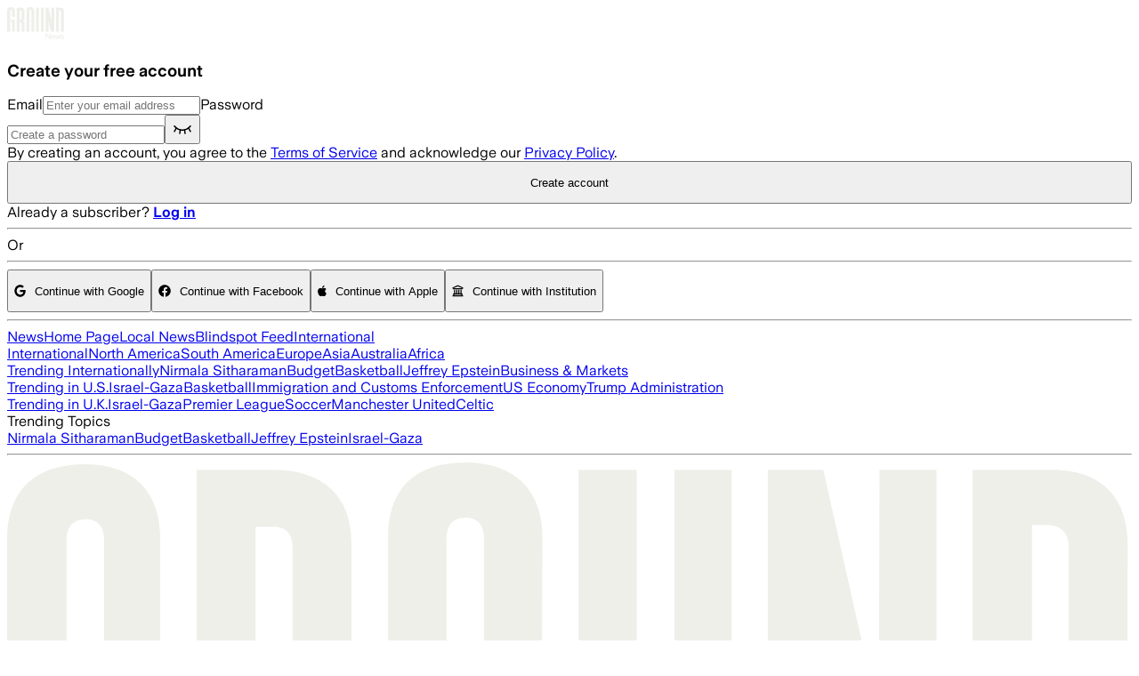

--- FILE ---
content_type: application/javascript; charset=UTF-8
request_url: https://ground.news/_next/static/chunks/f24f1643e1940ebe.js
body_size: 36700
content:
;!function(){try { var e="undefined"!=typeof globalThis?globalThis:"undefined"!=typeof global?global:"undefined"!=typeof window?window:"undefined"!=typeof self?self:{},n=(new e.Error).stack;n&&((e._debugIds|| (e._debugIds={}))[n]="f5a421b7-08a4-54ce-d6a5-f00e801e563a")}catch(e){}}();
(globalThis.TURBOPACK||(globalThis.TURBOPACK=[])).push(["object"==typeof document?document.currentScript:void 0,416386,t=>{"use strict";var e=/\b(?:an?d?|a[st]|because|but|by|en|for|i[fn]|neither|nor|o[fnr]|only|over|per|so|some|tha[tn]|the|to|up|upon|vs?\.?|versus|via|when|with|without|yet)\b/i,r=/[^\s:–—-]+|./g,n=/\s/,i=/.(?=[A-Z]|\..)/,a=/[A-Za-z0-9\u00C0-\u00FF]/;function o(t){for(var o,s="";null!==(o=r.exec(t));){var l=o[0],u=o.index;if(!i.test(l)&&(!e.test(l)||0===u||u+l.length===t.length)&&(":"!==t.charAt(u+l.length)||n.test(t.charAt(u+l.length+1)))){s+=l.replace(a,function(t){return t.toUpperCase()});continue}s+=l}return s}t.s(["titleCase",()=>o])},467034,(t,e,r)=>{var n={675:function(t,e){"use strict";e.byteLength=function(t){var e=l(t),r=e[0],n=e[1];return(r+n)*3/4-n},e.toByteArray=function(t){var e,r,a=l(t),o=a[0],s=a[1],u=new i((o+s)*3/4-s),c=0,d=s>0?o-4:o;for(r=0;r<d;r+=4)e=n[t.charCodeAt(r)]<<18|n[t.charCodeAt(r+1)]<<12|n[t.charCodeAt(r+2)]<<6|n[t.charCodeAt(r+3)],u[c++]=e>>16&255,u[c++]=e>>8&255,u[c++]=255&e;return 2===s&&(e=n[t.charCodeAt(r)]<<2|n[t.charCodeAt(r+1)]>>4,u[c++]=255&e),1===s&&(e=n[t.charCodeAt(r)]<<10|n[t.charCodeAt(r+1)]<<4|n[t.charCodeAt(r+2)]>>2,u[c++]=e>>8&255,u[c++]=255&e),u},e.fromByteArray=function(t){for(var e,n=t.length,i=n%3,a=[],o=0,s=n-i;o<s;o+=16383)a.push(function(t,e,n){for(var i,a=[],o=e;o<n;o+=3)i=(t[o]<<16&0xff0000)+(t[o+1]<<8&65280)+(255&t[o+2]),a.push(r[i>>18&63]+r[i>>12&63]+r[i>>6&63]+r[63&i]);return a.join("")}(t,o,o+16383>s?s:o+16383));return 1===i?a.push(r[(e=t[n-1])>>2]+r[e<<4&63]+"=="):2===i&&a.push(r[(e=(t[n-2]<<8)+t[n-1])>>10]+r[e>>4&63]+r[e<<2&63]+"="),a.join("")};for(var r=[],n=[],i="u">typeof Uint8Array?Uint8Array:Array,a="ABCDEFGHIJKLMNOPQRSTUVWXYZabcdefghijklmnopqrstuvwxyz0123456789+/",o=0,s=a.length;o<s;++o)r[o]=a[o],n[a.charCodeAt(o)]=o;function l(t){var e=t.length;if(e%4>0)throw Error("Invalid string. Length must be a multiple of 4");var r=t.indexOf("=");-1===r&&(r=e);var n=r===e?0:4-r%4;return[r,n]}n[45]=62,n[95]=63},72:function(t,e,r){"use strict";var n=r(675),i=r(783),a="function"==typeof Symbol&&"function"==typeof Symbol.for?Symbol.for("nodejs.util.inspect.custom"):null;function o(t){if(t>0x7fffffff)throw RangeError('The value "'+t+'" is invalid for option "size"');var e=new Uint8Array(t);return Object.setPrototypeOf(e,s.prototype),e}function s(t,e,r){if("number"==typeof t){if("string"==typeof e)throw TypeError('The "string" argument must be of type string. Received type number');return c(t)}return l(t,e,r)}function l(t,e,r){if("string"==typeof t){var n=t,i=e;if(("string"!=typeof i||""===i)&&(i="utf8"),!s.isEncoding(i))throw TypeError("Unknown encoding: "+i);var a=0|h(n,i),l=o(a),u=l.write(n,i);return u!==a&&(l=l.slice(0,u)),l}if(ArrayBuffer.isView(t))return d(t);if(null==t)throw TypeError("The first argument must be one of type string, Buffer, ArrayBuffer, Array, or Array-like Object. Received type "+typeof t);if(T(t,ArrayBuffer)||t&&T(t.buffer,ArrayBuffer)||"u">typeof SharedArrayBuffer&&(T(t,SharedArrayBuffer)||t&&T(t.buffer,SharedArrayBuffer)))return function(t,e,r){var n;if(e<0||t.byteLength<e)throw RangeError('"offset" is outside of buffer bounds');if(t.byteLength<e+(r||0))throw RangeError('"length" is outside of buffer bounds');return Object.setPrototypeOf(n=void 0===e&&void 0===r?new Uint8Array(t):void 0===r?new Uint8Array(t,e):new Uint8Array(t,e,r),s.prototype),n}(t,e,r);if("number"==typeof t)throw TypeError('The "value" argument must not be of type number. Received type number');var c=t.valueOf&&t.valueOf();if(null!=c&&c!==t)return s.from(c,e,r);var p=function(t){if(s.isBuffer(t)){var e=0|f(t.length),r=o(e);return 0===r.length||t.copy(r,0,0,e),r}return void 0!==t.length?"number"!=typeof t.length||function(t){return t!=t}(t.length)?o(0):d(t):"Buffer"===t.type&&Array.isArray(t.data)?d(t.data):void 0}(t);if(p)return p;if("u">typeof Symbol&&null!=Symbol.toPrimitive&&"function"==typeof t[Symbol.toPrimitive])return s.from(t[Symbol.toPrimitive]("string"),e,r);throw TypeError("The first argument must be one of type string, Buffer, ArrayBuffer, Array, or Array-like Object. Received type "+typeof t)}function u(t){if("number"!=typeof t)throw TypeError('"size" argument must be of type number');if(t<0)throw RangeError('The value "'+t+'" is invalid for option "size"')}function c(t){return u(t),o(t<0?0:0|f(t))}function d(t){for(var e=t.length<0?0:0|f(t.length),r=o(e),n=0;n<e;n+=1)r[n]=255&t[n];return r}e.Buffer=s,e.SlowBuffer=function(t){return+t!=t&&(t=0),s.alloc(+t)},e.INSPECT_MAX_BYTES=50,e.kMaxLength=0x7fffffff,s.TYPED_ARRAY_SUPPORT=function(){try{var t=new Uint8Array(1),e={foo:function(){return 42}};return Object.setPrototypeOf(e,Uint8Array.prototype),Object.setPrototypeOf(t,e),42===t.foo()}catch(t){return!1}}(),!s.TYPED_ARRAY_SUPPORT&&"u">typeof console&&"function"==typeof console.error&&console.error("This browser lacks typed array (Uint8Array) support which is required by `buffer` v5.x. Use `buffer` v4.x if you require old browser support."),Object.defineProperty(s.prototype,"parent",{enumerable:!0,get:function(){if(s.isBuffer(this))return this.buffer}}),Object.defineProperty(s.prototype,"offset",{enumerable:!0,get:function(){if(s.isBuffer(this))return this.byteOffset}}),s.poolSize=8192,s.from=function(t,e,r){return l(t,e,r)},Object.setPrototypeOf(s.prototype,Uint8Array.prototype),Object.setPrototypeOf(s,Uint8Array),s.alloc=function(t,e,r){return(u(t),t<=0)?o(t):void 0!==e?"string"==typeof r?o(t).fill(e,r):o(t).fill(e):o(t)},s.allocUnsafe=function(t){return c(t)},s.allocUnsafeSlow=function(t){return c(t)};function f(t){if(t>=0x7fffffff)throw RangeError("Attempt to allocate Buffer larger than maximum size: 0x7fffffff bytes");return 0|t}function h(t,e){if(s.isBuffer(t))return t.length;if(ArrayBuffer.isView(t)||T(t,ArrayBuffer))return t.byteLength;if("string"!=typeof t)throw TypeError('The "string" argument must be one of type string, Buffer, or ArrayBuffer. Received type '+typeof t);var r=t.length,n=arguments.length>2&&!0===arguments[2];if(!n&&0===r)return 0;for(var i=!1;;)switch(e){case"ascii":case"latin1":case"binary":return r;case"utf8":case"utf-8":return I(t).length;case"ucs2":case"ucs-2":case"utf16le":case"utf-16le":return 2*r;case"hex":return r>>>1;case"base64":return C(t).length;default:if(i)return n?-1:I(t).length;e=(""+e).toLowerCase(),i=!0}}function p(t,e,r){var i,a,o,s=!1;if((void 0===e||e<0)&&(e=0),e>this.length||((void 0===r||r>this.length)&&(r=this.length),r<=0||(r>>>=0)<=(e>>>=0)))return"";for(t||(t="utf8");;)switch(t){case"hex":return function(t,e,r){var n=t.length;(!e||e<0)&&(e=0),(!r||r<0||r>n)&&(r=n);for(var i="",a=e;a<r;++a)i+=x[t[a]];return i}(this,e,r);case"utf8":case"utf-8":return _(this,e,r);case"ascii":return function(t,e,r){var n="";r=Math.min(t.length,r);for(var i=e;i<r;++i)n+=String.fromCharCode(127&t[i]);return n}(this,e,r);case"latin1":case"binary":return function(t,e,r){var n="";r=Math.min(t.length,r);for(var i=e;i<r;++i)n+=String.fromCharCode(t[i]);return n}(this,e,r);case"base64":return i=this,a=e,o=r,0===a&&o===i.length?n.fromByteArray(i):n.fromByteArray(i.slice(a,o));case"ucs2":case"ucs-2":case"utf16le":case"utf-16le":return function(t,e,r){for(var n=t.slice(e,r),i="",a=0;a<n.length;a+=2)i+=String.fromCharCode(n[a]+256*n[a+1]);return i}(this,e,r);default:if(s)throw TypeError("Unknown encoding: "+t);t=(t+"").toLowerCase(),s=!0}}function g(t,e,r){var n=t[e];t[e]=t[r],t[r]=n}function m(t,e,r,n,i){var a;if(0===t.length)return -1;if("string"==typeof r?(n=r,r=0):r>0x7fffffff?r=0x7fffffff:r<-0x80000000&&(r=-0x80000000),(a=r*=1)!=a&&(r=i?0:t.length-1),r<0&&(r=t.length+r),r>=t.length)if(i)return -1;else r=t.length-1;else if(r<0)if(!i)return -1;else r=0;if("string"==typeof e&&(e=s.from(e,n)),s.isBuffer(e))return 0===e.length?-1:y(t,e,r,n,i);if("number"==typeof e){if(e&=255,"function"==typeof Uint8Array.prototype.indexOf)if(i)return Uint8Array.prototype.indexOf.call(t,e,r);else return Uint8Array.prototype.lastIndexOf.call(t,e,r);return y(t,[e],r,n,i)}throw TypeError("val must be string, number or Buffer")}function y(t,e,r,n,i){var a,o=1,s=t.length,l=e.length;if(void 0!==n&&("ucs2"===(n=String(n).toLowerCase())||"ucs-2"===n||"utf16le"===n||"utf-16le"===n)){if(t.length<2||e.length<2)return -1;o=2,s/=2,l/=2,r/=2}function u(t,e){return 1===o?t[e]:t.readUInt16BE(e*o)}if(i){var c=-1;for(a=r;a<s;a++)if(u(t,a)===u(e,-1===c?0:a-c)){if(-1===c&&(c=a),a-c+1===l)return c*o}else -1!==c&&(a-=a-c),c=-1}else for(r+l>s&&(r=s-l),a=r;a>=0;a--){for(var d=!0,f=0;f<l;f++)if(u(t,a+f)!==u(e,f)){d=!1;break}if(d)return a}return -1}s.isBuffer=function(t){return null!=t&&!0===t._isBuffer&&t!==s.prototype},s.compare=function(t,e){if(T(t,Uint8Array)&&(t=s.from(t,t.offset,t.byteLength)),T(e,Uint8Array)&&(e=s.from(e,e.offset,e.byteLength)),!s.isBuffer(t)||!s.isBuffer(e))throw TypeError('The "buf1", "buf2" arguments must be one of type Buffer or Uint8Array');if(t===e)return 0;for(var r=t.length,n=e.length,i=0,a=Math.min(r,n);i<a;++i)if(t[i]!==e[i]){r=t[i],n=e[i];break}return r<n?-1:+(n<r)},s.isEncoding=function(t){switch(String(t).toLowerCase()){case"hex":case"utf8":case"utf-8":case"ascii":case"latin1":case"binary":case"base64":case"ucs2":case"ucs-2":case"utf16le":case"utf-16le":return!0;default:return!1}},s.concat=function(t,e){if(!Array.isArray(t))throw TypeError('"list" argument must be an Array of Buffers');if(0===t.length)return s.alloc(0);if(void 0===e)for(r=0,e=0;r<t.length;++r)e+=t[r].length;var r,n=s.allocUnsafe(e),i=0;for(r=0;r<t.length;++r){var a=t[r];if(T(a,Uint8Array)&&(a=s.from(a)),!s.isBuffer(a))throw TypeError('"list" argument must be an Array of Buffers');a.copy(n,i),i+=a.length}return n},s.byteLength=h,s.prototype._isBuffer=!0,s.prototype.swap16=function(){var t=this.length;if(t%2!=0)throw RangeError("Buffer size must be a multiple of 16-bits");for(var e=0;e<t;e+=2)g(this,e,e+1);return this},s.prototype.swap32=function(){var t=this.length;if(t%4!=0)throw RangeError("Buffer size must be a multiple of 32-bits");for(var e=0;e<t;e+=4)g(this,e,e+3),g(this,e+1,e+2);return this},s.prototype.swap64=function(){var t=this.length;if(t%8!=0)throw RangeError("Buffer size must be a multiple of 64-bits");for(var e=0;e<t;e+=8)g(this,e,e+7),g(this,e+1,e+6),g(this,e+2,e+5),g(this,e+3,e+4);return this},s.prototype.toString=function(){var t=this.length;return 0===t?"":0==arguments.length?_(this,0,t):p.apply(this,arguments)},s.prototype.toLocaleString=s.prototype.toString,s.prototype.equals=function(t){if(!s.isBuffer(t))throw TypeError("Argument must be a Buffer");return this===t||0===s.compare(this,t)},s.prototype.inspect=function(){var t="",r=e.INSPECT_MAX_BYTES;return t=this.toString("hex",0,r).replace(/(.{2})/g,"$1 ").trim(),this.length>r&&(t+=" ... "),"<Buffer "+t+">"},a&&(s.prototype[a]=s.prototype.inspect),s.prototype.compare=function(t,e,r,n,i){if(T(t,Uint8Array)&&(t=s.from(t,t.offset,t.byteLength)),!s.isBuffer(t))throw TypeError('The "target" argument must be one of type Buffer or Uint8Array. Received type '+typeof t);if(void 0===e&&(e=0),void 0===r&&(r=t?t.length:0),void 0===n&&(n=0),void 0===i&&(i=this.length),e<0||r>t.length||n<0||i>this.length)throw RangeError("out of range index");if(n>=i&&e>=r)return 0;if(n>=i)return -1;if(e>=r)return 1;if(e>>>=0,r>>>=0,n>>>=0,i>>>=0,this===t)return 0;for(var a=i-n,o=r-e,l=Math.min(a,o),u=this.slice(n,i),c=t.slice(e,r),d=0;d<l;++d)if(u[d]!==c[d]){a=u[d],o=c[d];break}return a<o?-1:+(o<a)},s.prototype.includes=function(t,e,r){return -1!==this.indexOf(t,e,r)},s.prototype.indexOf=function(t,e,r){return m(this,t,e,r,!0)},s.prototype.lastIndexOf=function(t,e,r){return m(this,t,e,r,!1)};function _(t,e,r){r=Math.min(t.length,r);for(var n=[],i=e;i<r;){var a,o,s,l,u=t[i],c=null,d=u>239?4:u>223?3:u>191?2:1;if(i+d<=r)switch(d){case 1:u<128&&(c=u);break;case 2:(192&(a=t[i+1]))==128&&(l=(31&u)<<6|63&a)>127&&(c=l);break;case 3:a=t[i+1],o=t[i+2],(192&a)==128&&(192&o)==128&&(l=(15&u)<<12|(63&a)<<6|63&o)>2047&&(l<55296||l>57343)&&(c=l);break;case 4:a=t[i+1],o=t[i+2],s=t[i+3],(192&a)==128&&(192&o)==128&&(192&s)==128&&(l=(15&u)<<18|(63&a)<<12|(63&o)<<6|63&s)>65535&&l<1114112&&(c=l)}null===c?(c=65533,d=1):c>65535&&(c-=65536,n.push(c>>>10&1023|55296),c=56320|1023&c),n.push(c),i+=d}var f=n,h=f.length;if(h<=4096)return String.fromCharCode.apply(String,f);for(var p="",g=0;g<h;)p+=String.fromCharCode.apply(String,f.slice(g,g+=4096));return p}function w(t,e,r){if(t%1!=0||t<0)throw RangeError("offset is not uint");if(t+e>r)throw RangeError("Trying to access beyond buffer length")}function b(t,e,r,n,i,a){if(!s.isBuffer(t))throw TypeError('"buffer" argument must be a Buffer instance');if(e>i||e<a)throw RangeError('"value" argument is out of bounds');if(r+n>t.length)throw RangeError("Index out of range")}function v(t,e,r,n,i,a){if(r+n>t.length||r<0)throw RangeError("Index out of range")}function S(t,e,r,n,a){return e*=1,r>>>=0,a||v(t,e,r,4,34028234663852886e22,-34028234663852886e22),i.write(t,e,r,n,23,4),r+4}function A(t,e,r,n,a){return e*=1,r>>>=0,a||v(t,e,r,8,17976931348623157e292,-17976931348623157e292),i.write(t,e,r,n,52,8),r+8}s.prototype.write=function(t,e,r,n){if(void 0===e)n="utf8",r=this.length,e=0;else if(void 0===r&&"string"==typeof e)n=e,r=this.length,e=0;else if(isFinite(e))e>>>=0,isFinite(r)?(r>>>=0,void 0===n&&(n="utf8")):(n=r,r=void 0);else throw Error("Buffer.write(string, encoding, offset[, length]) is no longer supported");var i,a,o,s,l,u,c,d,f=this.length-e;if((void 0===r||r>f)&&(r=f),t.length>0&&(r<0||e<0)||e>this.length)throw RangeError("Attempt to write outside buffer bounds");n||(n="utf8");for(var h=!1;;)switch(n){case"hex":return function(t,e,r,n){r=Number(r)||0;var i=t.length-r;n?(n=Number(n))>i&&(n=i):n=i;var a=e.length;n>a/2&&(n=a/2);for(var o=0;o<n;++o){var s,l=parseInt(e.substr(2*o,2),16);if((s=l)!=s)break;t[r+o]=l}return o}(this,t,e,r);case"utf8":case"utf-8":return i=e,a=r,O(I(t,this.length-i),this,i,a);case"ascii":return o=e,s=r,O(k(t),this,o,s);case"latin1":case"binary":return function(t,e,r,n){return O(k(e),t,r,n)}(this,t,e,r);case"base64":return l=e,u=r,O(C(t),this,l,u);case"ucs2":case"ucs-2":case"utf16le":case"utf-16le":return c=e,d=r,O(function(t,e){for(var r,n,i=[],a=0;a<t.length&&!((e-=2)<0);++a)n=(r=t.charCodeAt(a))>>8,i.push(r%256),i.push(n);return i}(t,this.length-c),this,c,d);default:if(h)throw TypeError("Unknown encoding: "+n);n=(""+n).toLowerCase(),h=!0}},s.prototype.toJSON=function(){return{type:"Buffer",data:Array.prototype.slice.call(this._arr||this,0)}},s.prototype.slice=function(t,e){var r=this.length;t=~~t,e=void 0===e?r:~~e,t<0?(t+=r)<0&&(t=0):t>r&&(t=r),e<0?(e+=r)<0&&(e=0):e>r&&(e=r),e<t&&(e=t);var n=this.subarray(t,e);return Object.setPrototypeOf(n,s.prototype),n},s.prototype.readUIntLE=function(t,e,r){t>>>=0,e>>>=0,r||w(t,e,this.length);for(var n=this[t],i=1,a=0;++a<e&&(i*=256);)n+=this[t+a]*i;return n},s.prototype.readUIntBE=function(t,e,r){t>>>=0,e>>>=0,r||w(t,e,this.length);for(var n=this[t+--e],i=1;e>0&&(i*=256);)n+=this[t+--e]*i;return n},s.prototype.readUInt8=function(t,e){return t>>>=0,e||w(t,1,this.length),this[t]},s.prototype.readUInt16LE=function(t,e){return t>>>=0,e||w(t,2,this.length),this[t]|this[t+1]<<8},s.prototype.readUInt16BE=function(t,e){return t>>>=0,e||w(t,2,this.length),this[t]<<8|this[t+1]},s.prototype.readUInt32LE=function(t,e){return t>>>=0,e||w(t,4,this.length),(this[t]|this[t+1]<<8|this[t+2]<<16)+0x1000000*this[t+3]},s.prototype.readUInt32BE=function(t,e){return t>>>=0,e||w(t,4,this.length),0x1000000*this[t]+(this[t+1]<<16|this[t+2]<<8|this[t+3])},s.prototype.readIntLE=function(t,e,r){t>>>=0,e>>>=0,r||w(t,e,this.length);for(var n=this[t],i=1,a=0;++a<e&&(i*=256);)n+=this[t+a]*i;return n>=(i*=128)&&(n-=Math.pow(2,8*e)),n},s.prototype.readIntBE=function(t,e,r){t>>>=0,e>>>=0,r||w(t,e,this.length);for(var n=e,i=1,a=this[t+--n];n>0&&(i*=256);)a+=this[t+--n]*i;return a>=(i*=128)&&(a-=Math.pow(2,8*e)),a},s.prototype.readInt8=function(t,e){return(t>>>=0,e||w(t,1,this.length),128&this[t])?-((255-this[t]+1)*1):this[t]},s.prototype.readInt16LE=function(t,e){t>>>=0,e||w(t,2,this.length);var r=this[t]|this[t+1]<<8;return 32768&r?0xffff0000|r:r},s.prototype.readInt16BE=function(t,e){t>>>=0,e||w(t,2,this.length);var r=this[t+1]|this[t]<<8;return 32768&r?0xffff0000|r:r},s.prototype.readInt32LE=function(t,e){return t>>>=0,e||w(t,4,this.length),this[t]|this[t+1]<<8|this[t+2]<<16|this[t+3]<<24},s.prototype.readInt32BE=function(t,e){return t>>>=0,e||w(t,4,this.length),this[t]<<24|this[t+1]<<16|this[t+2]<<8|this[t+3]},s.prototype.readFloatLE=function(t,e){return t>>>=0,e||w(t,4,this.length),i.read(this,t,!0,23,4)},s.prototype.readFloatBE=function(t,e){return t>>>=0,e||w(t,4,this.length),i.read(this,t,!1,23,4)},s.prototype.readDoubleLE=function(t,e){return t>>>=0,e||w(t,8,this.length),i.read(this,t,!0,52,8)},s.prototype.readDoubleBE=function(t,e){return t>>>=0,e||w(t,8,this.length),i.read(this,t,!1,52,8)},s.prototype.writeUIntLE=function(t,e,r,n){if(t*=1,e>>>=0,r>>>=0,!n){var i=Math.pow(2,8*r)-1;b(this,t,e,r,i,0)}var a=1,o=0;for(this[e]=255&t;++o<r&&(a*=256);)this[e+o]=t/a&255;return e+r},s.prototype.writeUIntBE=function(t,e,r,n){if(t*=1,e>>>=0,r>>>=0,!n){var i=Math.pow(2,8*r)-1;b(this,t,e,r,i,0)}var a=r-1,o=1;for(this[e+a]=255&t;--a>=0&&(o*=256);)this[e+a]=t/o&255;return e+r},s.prototype.writeUInt8=function(t,e,r){return t*=1,e>>>=0,r||b(this,t,e,1,255,0),this[e]=255&t,e+1},s.prototype.writeUInt16LE=function(t,e,r){return t*=1,e>>>=0,r||b(this,t,e,2,65535,0),this[e]=255&t,this[e+1]=t>>>8,e+2},s.prototype.writeUInt16BE=function(t,e,r){return t*=1,e>>>=0,r||b(this,t,e,2,65535,0),this[e]=t>>>8,this[e+1]=255&t,e+2},s.prototype.writeUInt32LE=function(t,e,r){return t*=1,e>>>=0,r||b(this,t,e,4,0xffffffff,0),this[e+3]=t>>>24,this[e+2]=t>>>16,this[e+1]=t>>>8,this[e]=255&t,e+4},s.prototype.writeUInt32BE=function(t,e,r){return t*=1,e>>>=0,r||b(this,t,e,4,0xffffffff,0),this[e]=t>>>24,this[e+1]=t>>>16,this[e+2]=t>>>8,this[e+3]=255&t,e+4},s.prototype.writeIntLE=function(t,e,r,n){if(t*=1,e>>>=0,!n){var i=Math.pow(2,8*r-1);b(this,t,e,r,i-1,-i)}var a=0,o=1,s=0;for(this[e]=255&t;++a<r&&(o*=256);)t<0&&0===s&&0!==this[e+a-1]&&(s=1),this[e+a]=(t/o|0)-s&255;return e+r},s.prototype.writeIntBE=function(t,e,r,n){if(t*=1,e>>>=0,!n){var i=Math.pow(2,8*r-1);b(this,t,e,r,i-1,-i)}var a=r-1,o=1,s=0;for(this[e+a]=255&t;--a>=0&&(o*=256);)t<0&&0===s&&0!==this[e+a+1]&&(s=1),this[e+a]=(t/o|0)-s&255;return e+r},s.prototype.writeInt8=function(t,e,r){return t*=1,e>>>=0,r||b(this,t,e,1,127,-128),t<0&&(t=255+t+1),this[e]=255&t,e+1},s.prototype.writeInt16LE=function(t,e,r){return t*=1,e>>>=0,r||b(this,t,e,2,32767,-32768),this[e]=255&t,this[e+1]=t>>>8,e+2},s.prototype.writeInt16BE=function(t,e,r){return t*=1,e>>>=0,r||b(this,t,e,2,32767,-32768),this[e]=t>>>8,this[e+1]=255&t,e+2},s.prototype.writeInt32LE=function(t,e,r){return t*=1,e>>>=0,r||b(this,t,e,4,0x7fffffff,-0x80000000),this[e]=255&t,this[e+1]=t>>>8,this[e+2]=t>>>16,this[e+3]=t>>>24,e+4},s.prototype.writeInt32BE=function(t,e,r){return t*=1,e>>>=0,r||b(this,t,e,4,0x7fffffff,-0x80000000),t<0&&(t=0xffffffff+t+1),this[e]=t>>>24,this[e+1]=t>>>16,this[e+2]=t>>>8,this[e+3]=255&t,e+4},s.prototype.writeFloatLE=function(t,e,r){return S(this,t,e,!0,r)},s.prototype.writeFloatBE=function(t,e,r){return S(this,t,e,!1,r)},s.prototype.writeDoubleLE=function(t,e,r){return A(this,t,e,!0,r)},s.prototype.writeDoubleBE=function(t,e,r){return A(this,t,e,!1,r)},s.prototype.copy=function(t,e,r,n){if(!s.isBuffer(t))throw TypeError("argument should be a Buffer");if(r||(r=0),n||0===n||(n=this.length),e>=t.length&&(e=t.length),e||(e=0),n>0&&n<r&&(n=r),n===r||0===t.length||0===this.length)return 0;if(e<0)throw RangeError("targetStart out of bounds");if(r<0||r>=this.length)throw RangeError("Index out of range");if(n<0)throw RangeError("sourceEnd out of bounds");n>this.length&&(n=this.length),t.length-e<n-r&&(n=t.length-e+r);var i=n-r;if(this===t&&"function"==typeof Uint8Array.prototype.copyWithin)this.copyWithin(e,r,n);else if(this===t&&r<e&&e<n)for(var a=i-1;a>=0;--a)t[a+e]=this[a+r];else Uint8Array.prototype.set.call(t,this.subarray(r,n),e);return i},s.prototype.fill=function(t,e,r,n){if("string"==typeof t){if("string"==typeof e?(n=e,e=0,r=this.length):"string"==typeof r&&(n=r,r=this.length),void 0!==n&&"string"!=typeof n)throw TypeError("encoding must be a string");if("string"==typeof n&&!s.isEncoding(n))throw TypeError("Unknown encoding: "+n);if(1===t.length){var i,a=t.charCodeAt(0);("utf8"===n&&a<128||"latin1"===n)&&(t=a)}}else"number"==typeof t?t&=255:"boolean"==typeof t&&(t=Number(t));if(e<0||this.length<e||this.length<r)throw RangeError("Out of range index");if(r<=e)return this;if(e>>>=0,r=void 0===r?this.length:r>>>0,t||(t=0),"number"==typeof t)for(i=e;i<r;++i)this[i]=t;else{var o=s.isBuffer(t)?t:s.from(t,n),l=o.length;if(0===l)throw TypeError('The value "'+t+'" is invalid for argument "value"');for(i=0;i<r-e;++i)this[i+e]=o[i%l]}return this};var E=/[^+/0-9A-Za-z-_]/g;function I(t,e){e=e||1/0;for(var r,n=t.length,i=null,a=[],o=0;o<n;++o){if((r=t.charCodeAt(o))>55295&&r<57344){if(!i){if(r>56319||o+1===n){(e-=3)>-1&&a.push(239,191,189);continue}i=r;continue}if(r<56320){(e-=3)>-1&&a.push(239,191,189),i=r;continue}r=(i-55296<<10|r-56320)+65536}else i&&(e-=3)>-1&&a.push(239,191,189);if(i=null,r<128){if((e-=1)<0)break;a.push(r)}else if(r<2048){if((e-=2)<0)break;a.push(r>>6|192,63&r|128)}else if(r<65536){if((e-=3)<0)break;a.push(r>>12|224,r>>6&63|128,63&r|128)}else if(r<1114112){if((e-=4)<0)break;a.push(r>>18|240,r>>12&63|128,r>>6&63|128,63&r|128)}else throw Error("Invalid code point")}return a}function k(t){for(var e=[],r=0;r<t.length;++r)e.push(255&t.charCodeAt(r));return e}function C(t){return n.toByteArray(function(t){if((t=(t=t.split("=")[0]).trim().replace(E,"")).length<2)return"";for(;t.length%4!=0;)t+="=";return t}(t))}function O(t,e,r,n){for(var i=0;i<n&&!(i+r>=e.length)&&!(i>=t.length);++i)e[i+r]=t[i];return i}function T(t,e){return t instanceof e||null!=t&&null!=t.constructor&&null!=t.constructor.name&&t.constructor.name===e.name}var x=function(){for(var t="0123456789abcdef",e=Array(256),r=0;r<16;++r)for(var n=16*r,i=0;i<16;++i)e[n+i]=t[r]+t[i];return e}()},783:function(t,e){e.read=function(t,e,r,n,i){var a,o,s=8*i-n-1,l=(1<<s)-1,u=l>>1,c=-7,d=r?i-1:0,f=r?-1:1,h=t[e+d];for(d+=f,a=h&(1<<-c)-1,h>>=-c,c+=s;c>0;a=256*a+t[e+d],d+=f,c-=8);for(o=a&(1<<-c)-1,a>>=-c,c+=n;c>0;o=256*o+t[e+d],d+=f,c-=8);if(0===a)a=1-u;else{if(a===l)return o?NaN:1/0*(h?-1:1);o+=Math.pow(2,n),a-=u}return(h?-1:1)*o*Math.pow(2,a-n)},e.write=function(t,e,r,n,i,a){var o,s,l,u=8*a-i-1,c=(1<<u)-1,d=c>>1,f=5960464477539062e-23*(23===i),h=n?0:a-1,p=n?1:-1,g=+(e<0||0===e&&1/e<0);for(isNaN(e=Math.abs(e))||e===1/0?(s=+!!isNaN(e),o=c):(o=Math.floor(Math.log(e)/Math.LN2),e*(l=Math.pow(2,-o))<1&&(o--,l*=2),o+d>=1?e+=f/l:e+=f*Math.pow(2,1-d),e*l>=2&&(o++,l/=2),o+d>=c?(s=0,o=c):o+d>=1?(s=(e*l-1)*Math.pow(2,i),o+=d):(s=e*Math.pow(2,d-1)*Math.pow(2,i),o=0));i>=8;t[r+h]=255&s,h+=p,s/=256,i-=8);for(o=o<<i|s,u+=i;u>0;t[r+h]=255&o,h+=p,o/=256,u-=8);t[r+h-p]|=128*g}}},i={};function a(t){var e=i[t];if(void 0!==e)return e.exports;var r=i[t]={exports:{}},o=!0;try{n[t](r,r.exports,a),o=!1}finally{o&&delete i[t]}return r.exports}a.ab="/ROOT/node_modules/next/dist/compiled/buffer/",e.exports=a(72)},358846,410160,307703,65433,861593,t=>{"use strict";function e(t){if(null===t||!0===t||!1===t)return NaN;var e=Number(t);return isNaN(e)?e:e<0?Math.ceil(e):Math.floor(e)}function r(t){return(r="function"==typeof Symbol&&"symbol"==typeof Symbol.iterator?function(t){return typeof t}:function(t){return t&&"function"==typeof Symbol&&t.constructor===Symbol&&t!==Symbol.prototype?"symbol":typeof t})(t)}function n(t,e){if(e.length<t)throw TypeError(t+" argument"+(t>1?"s":"")+" required, but only "+e.length+" present")}function i(t){n(1,arguments);var e=Object.prototype.toString.call(t);return t instanceof Date||"object"===r(t)&&"[object Date]"===e?new Date(t.getTime()):"number"==typeof t||"[object Number]"===e?new Date(t):(("string"==typeof t||"[object String]"===e)&&"u">typeof console&&(console.warn("Starting with v2.0.0-beta.1 date-fns doesn't accept strings as date arguments. Please use `parseISO` to parse strings. See: https://github.com/date-fns/date-fns/blob/master/docs/upgradeGuide.md#string-arguments"),console.warn(Error().stack)),new Date(NaN))}function a(t,r){return n(2,arguments),new Date(i(t).getTime()+e(r))}t.s(["default",()=>e],358846),t.s(["default",()=>r],410160),t.s(["default",()=>n],307703),t.s(["default",()=>i],65433),t.s(["default",()=>a],861593)},49748,668987,811366,t=>{"use strict";var e=t.i(358846),r=t.i(65433),n=t.i(307703);function i(t,i){(0,n.default)(2,arguments);var a=(0,r.default)(t),o=(0,e.default)(i);return isNaN(o)?new Date(NaN):(o&&a.setDate(a.getDate()+o),a)}t.s(["default",()=>i],668987),t.s(["addDays",()=>i],49748);var a=t.i(861593);function o(t,r){(0,n.default)(2,arguments);var i=(0,e.default)(r);return(0,a.default)(t,36e5*i)}t.s(["addHours",()=>o],811366)},155025,t=>{"use strict";var e=t.i(358846),r=t.i(861593),n=t.i(307703);function i(t,i){(0,n.default)(2,arguments);var a=(0,e.default)(i);return(0,r.default)(t,6e4*a)}t.s(["addMinutes",()=>i],155025)},462819,(t,e,r)=>{"use strict";r.parse=function(t,e){if("string"!=typeof t)throw TypeError("argument str must be a string");for(var r={},i=t.split(";"),a=(e||{}).decode||n,o=0;o<i.length;o++){var s=i[o],l=s.indexOf("=");if(!(l<0)){var u=s.substring(0,l).trim();if(void 0==r[u]){var c=s.substring(l+1,s.length).trim();'"'===c[0]&&(c=c.slice(1,-1)),r[u]=function(t,e){try{return e(t)}catch(e){return t}}(c,a)}}}return r},r.serialize=function(t,e,r){var n=r||{},o=n.encode||i;if("function"!=typeof o)throw TypeError("option encode is invalid");if(!a.test(t))throw TypeError("argument name is invalid");var s=o(e);if(s&&!a.test(s))throw TypeError("argument val is invalid");var l=t+"="+s;if(null!=n.maxAge){var u=n.maxAge-0;if(isNaN(u)||!isFinite(u))throw TypeError("option maxAge is invalid");l+="; Max-Age="+Math.floor(u)}if(n.domain){if(!a.test(n.domain))throw TypeError("option domain is invalid");l+="; Domain="+n.domain}if(n.path){if(!a.test(n.path))throw TypeError("option path is invalid");l+="; Path="+n.path}if(n.expires){if("function"!=typeof n.expires.toUTCString)throw TypeError("option expires is invalid");l+="; Expires="+n.expires.toUTCString()}if(n.httpOnly&&(l+="; HttpOnly"),n.secure&&(l+="; Secure"),n.sameSite)switch("string"==typeof n.sameSite?n.sameSite.toLowerCase():n.sameSite){case!0:case"strict":l+="; SameSite=Strict";break;case"lax":l+="; SameSite=Lax";break;case"none":l+="; SameSite=None";break;default:throw TypeError("option sameSite is invalid")}return l};var n=decodeURIComponent,i=encodeURIComponent,a=/^[\u0009\u0020-\u007e\u0080-\u00ff]+$/},899768,(t,e,r)=>{"use strict";var n={decodeValues:!0,map:!1,silent:!1};function i(t){return"string"==typeof t&&!!t.trim()}function a(t,e){var r,a,o,s,l=t.split(";").filter(i),u=(r=l.shift(),a="",o="",(s=r.split("=")).length>1?(a=s.shift(),o=s.join("=")):o=r,{name:a,value:o}),c=u.name,d=u.value;e=e?Object.assign({},n,e):n;try{d=e.decodeValues?decodeURIComponent(d):d}catch(t){console.error("set-cookie-parser encountered an error while decoding a cookie with value '"+d+"'. Set options.decodeValues to false to disable this feature.",t)}var f={name:c,value:d};return l.forEach(function(t){var e=t.split("="),r=e.shift().trimLeft().toLowerCase(),n=e.join("=");"expires"===r?f.expires=new Date(n):"max-age"===r?f.maxAge=parseInt(n,10):"secure"===r?f.secure=!0:"httponly"===r?f.httpOnly=!0:"samesite"===r?f.sameSite=n:"partitioned"===r?f.partitioned=!0:f[r]=n}),f}function o(t,e){if(e=e?Object.assign({},n,e):n,!t)if(!e.map)return[];else return{};if(t.headers)if("function"==typeof t.headers.getSetCookie)t=t.headers.getSetCookie();else if(t.headers["set-cookie"])t=t.headers["set-cookie"];else{var r=t.headers[Object.keys(t.headers).find(function(t){return"set-cookie"===t.toLowerCase()})];r||!t.headers.cookie||e.silent||console.warn("Warning: set-cookie-parser appears to have been called on a request object. It is designed to parse Set-Cookie headers from responses, not Cookie headers from requests. Set the option {silent: true} to suppress this warning."),t=r}return(Array.isArray(t)||(t=[t]),e.map)?t.filter(i).reduce(function(t,r){var n=a(r,e);return t[n.name]=n,t},{}):t.filter(i).map(function(t){return a(t,e)})}e.exports=o,e.exports.parse=o,e.exports.parseString=a,e.exports.splitCookiesString=function(t){if(Array.isArray(t))return t;if("string"!=typeof t)return[];var e,r,n,i,a,o=[],s=0;function l(){for(;s<t.length&&/\s/.test(t.charAt(s));)s+=1;return s<t.length}for(;s<t.length;){for(e=s,a=!1;l();)if(","===(r=t.charAt(s))){for(n=s,s+=1,l(),i=s;s<t.length&&"="!==(r=t.charAt(s))&&";"!==r&&","!==r;)s+=1;s<t.length&&"="===t.charAt(s)?(a=!0,s=i,o.push(t.substring(e,n)),e=s):s=n+1}else s+=1;(!a||s>=t.length)&&o.push(t.substring(e,t.length))}return o}},761326,(t,e,r)=>{"use strict";var n=t.e&&t.e.__assign||function(){return(n=Object.assign||function(t){for(var e,r=1,n=arguments.length;r<n;r++)for(var i in e=arguments[r])Object.prototype.hasOwnProperty.call(e,i)&&(t[i]=e[i]);return t}).apply(this,arguments)};function i(t,e){var r=Object.getOwnPropertyNames(t),n=Object.getOwnPropertyNames(e);if(r.length!==n.length)return!1;for(var i=0;i<r.length;i++){var a=r[i];if(t[a]!==e[a])return!1}return!0}Object.defineProperty(r,"__esModule",{value:!0}),r.areCookiesEqual=r.hasSameProperties=r.createCookie=r.isBrowser=void 0,r.isBrowser=function(){return"u">typeof window},r.createCookie=function(t,e,r){var i=r.sameSite;!0===i&&(i="strict"),(void 0===i||!1===i)&&(i="lax");var a=n(n({},r),{sameSite:i});return delete a.encode,n({name:t,value:e},a)},r.hasSameProperties=i,r.areCookiesEqual=function(t,e){var r=t.sameSite===e.sameSite;return"string"==typeof t.sameSite&&"string"==typeof e.sameSite&&(r=t.sameSite.toLowerCase()===e.sameSite.toLowerCase()),i(n(n({},t),{sameSite:void 0}),n(n({},e),{sameSite:void 0}))&&r}},731141,(t,e,r)=>{"use strict";var n=t.e&&t.e.__assign||function(){return(n=Object.assign||function(t){for(var e,r=1,n=arguments.length;r<n;r++)for(var i in e=arguments[r])Object.prototype.hasOwnProperty.call(e,i)&&(t[i]=e[i]);return t}).apply(this,arguments)};Object.defineProperty(r,"__esModule",{value:!0}),r.destroyCookie=r.setCookie=r.parseCookies=void 0;var i=t.r(462819),a=t.r(899768),o=t.r(761326);function s(t,e){var r,n;return(null==(n=null==(r=null==t?void 0:t.req)?void 0:r.headers)?void 0:n.cookie)?i.parse(t.req.headers.cookie,e):o.isBrowser()?i.parse(document.cookie,e):{}}function l(t,e,r,s){var l,u;if(void 0===s&&(s={}),(null==(l=null==t?void 0:t.res)?void 0:l.getHeader)&&t.res.setHeader){if(null==(u=null==t?void 0:t.res)?void 0:u.finished)return console.warn('Not setting "'+e+'" cookie. Response has finished.'),console.warn("You should set cookie before res.send()"),{};var c=t.res.getHeader("Set-Cookie")||[];"string"==typeof c&&(c=[c]),"number"==typeof c&&(c=[]);var d=a.parse(c,{decodeValues:!1}),f=o.createCookie(e,r,s),h=[];d.forEach(function(t){if(!o.areCookiesEqual(t,f)){var e=i.serialize(t.name,t.value,n({encode:function(t){return t}},t));h.push(e)}}),h.push(i.serialize(e,r,s)),t.res.setHeader("Set-Cookie",h)}if(o.isBrowser()){if(s&&s.httpOnly)throw Error("Can not set a httpOnly cookie in the browser.");document.cookie=i.serialize(e,r,s)}return{}}function u(t,e,r){return l(t,e,"",n(n({},r||{}),{maxAge:-1}))}r.parseCookies=s,r.setCookie=l,r.destroyCookie=u,r.default={set:l,get:s,destroy:u}},904352,554468,t=>{"use strict";t.i(247167);let e=[414997,415103,426655,431221,432492,502722,597816,598007,600056,621634,653064,704638,718385,724806,759188,772004,784420,795503,860766,867272,920857,955261,1050694,1125659,1197899,1305676,1331482,1488240,1848093,1656105,2140262,1222086,1438376,1588719,1305917,1309157,1777953,705004,1882570,450211,705152,2295660,2711507,414990,1635481,2938322,3099878,3154287,2411899,3209693,3205408],r=[795503,3312080],n=e.filter(t=>!r.includes(t)),i=["academic"].includes("production");t.s(["IMAGE_BASE_URL",0,"https://groundnews.b-cdn.net/assets/web/images/","STATES_MAP_URI",0,"https://groundnews.b-cdn.net/assets/web/geojson/state_map_updated.json","WORLD_MAP_URI",0,"https://groundnews.b-cdn.net/assets/web/geojson/world_map.json","isAcademic",0,i,"teamUIs",0,e,"teamUIsForAI",0,n],554468);var a,o,s=((a={})[a.CanGiftSubscription=0]="CanGiftSubscription",a[a.CanSeeBiasPopup=1]="CanSeeBiasPopup",a[a.CanSeeDiscountOnBiasQuiz=2]="CanSeeDiscountOnBiasQuiz",a[a.CanSeeGAIA=3]="CanSeeGAIA",a[a.CanSeePremiumTrialOnboarding=4]="CanSeePremiumTrialOnboarding",a[a.CanSeeVantageTrialOnboarding=5]="CanSeeVantageTrialOnboarding",a[a.CanSeeSalePromo=6]="CanSeeSalePromo",a[a.CanSeeSubscribeFlagBanner=7]="CanSeeSubscribeFlagBanner",a[a.CanSeeTwitterToolMNBAd=8]="CanSeeTwitterToolMNBAd",a[a.CanShowLess=9]="CanShowLess",a[a.CanSkipPaywalls=10]="CanSkipPaywalls",a[a.CanSortPaywallSources=11]="CanSortPaywallSources",a[a.CanSubscribeToPremiumNewsletters=12]="CanSubscribeToPremiumNewsletters",a[a.CanUpgradeSubscription=13]="CanUpgradeSubscription",a[a.CanViewOnboardingHotspots=14]="CanViewOnboardingHotspots",a[a.PremiumBlindspotArticles=15]="PremiumBlindspotArticles",a[a.ProBlindspotArticles=16]="ProBlindspotArticles",a[a.ShowInterestPageNudge=17]="ShowInterestPageNudge",a[a.VantageBlindspotArticles=18]="VantageBlindspotArticles",a[a.YiRLevelOne=19]="YiRLevelOne",a[a.YiRLevelTwo=20]="YiRLevelTwo",a[a.YiRLevelThree=21]="YiRLevelThree",a[a.CanUpgradeToIncreaseBlockedSrcLimit=22]="CanUpgradeToIncreaseBlockedSrcLimit",a);let l={free:[17,7,14,8,2,6,19,1,4,5,3],freeTrial:[17,7,14,8,2,6,19,1],institutional:[10,15,11,21],mix:[10,0,16,11,12,15,21,9],pro:[10,0,16,11,20,13,9,22],premium:[10,12,0,15,11,20,9,22],supporter:[10,12,0,18,11,21,9],vantage:[10,12,0,18,11,21,9]};function u(t){return!!t&&e.includes(t)}var c=((o={}).MARKETING_AND_ANALYTICS="marketing_and_analytics",o);t.s(["COOKIE_GROUP_NAME",()=>c,"FCM_TOKEN_PATH",0,"GROUND_NOTIFICATIONS","Policy",()=>s,"canSeeAllExperiments",()=>u,"hasWebPolicy",0,(t,e)=>!!e&&l[e?.subscriptionStatus??"free"].includes(t)],904352)},561676,t=>{"use strict";let e;var r=t.i(276359),n=t.i(642057);t.i(642262);var i=t.i(291477),a=t.i(929510),o=t.i(105624),s=t.i(819069),l=t.i(317808),u=t.i(466245),c=t.i(949316),d=t.i(401968);function f(t,e,r){let n,i=0,a=[],o=0,s=[],{stop:l}=(0,u.addEventListener)(t,e,"message",({data:t})=>{if("wrote"!==t.type||t.streamId!==r)return;i+=t.additionalBytesCount,a.push(t.result),n=t.trailer;let e=s.shift();e&&e.id===t.id?e.writeCallback?e.writeCallback(t.result.byteLength):e.finishCallback&&e.finishCallback():(l(),(0,c.addTelemetryDebug)("Worker responses received out of order."))});function f(){let t=0===a.length?new Uint8Array(0):(0,d.concatBuffers)(a.concat(n)),e={rawBytesCount:i,output:t,outputBytesCount:t.byteLength,encoding:"deflate"};return i=0,a=[],e}function h(){o>0&&(e.postMessage({action:"reset",streamId:r}),o=0)}return{isAsync:!0,get isEmpty(){return 0===o},write(t,n){e.postMessage({action:"write",id:o,data:t,streamId:r}),s.push({id:o,writeCallback:n,data:t}),o+=1},finish(t){h(),s.length?(s.forEach(t=>{delete t.writeCallback}),s[s.length-1].finishCallback=()=>t(f())):t(f())},finishSync(){h();let t=s.map(t=>(delete t.writeCallback,delete t.finishCallback,t.data)).join("");return{...f(),pendingData:t}},estimateEncodedBytesCount:t=>t.length/8,stop(){l()}}}var h=t.i(283632),p=t.i(570797);function g({configuredUrl:t,error:e,source:r,scriptType:n}){var i;if(h.display.error(`${r} failed to start: an error occurred while initializing the ${n}:`,e),e instanceof Event||e instanceof Error&&((i=e.message).includes("Content Security Policy")||i.includes("requires 'TrustedScriptURL'"))){let e;e=t?`Please make sure the ${n} URL ${t} is correct and CSP is correctly configured.`:"Please make sure CSP is correctly configured.",h.display.error(`${e} See documentation at ${h.DOCS_ORIGIN}/integrations/content_security_policy_logs/#use-csp-with-real-user-monitoring-and-session-replay`)}else"worker"===n&&(0,c.addTelemetryError)(e)}let m=30*t.i(660536).ONE_SECOND;function y(t){return new Worker(t.workerUrl||URL.createObjectURL(new Blob(['(()=>{function t(t){const e=t.reduce(((t,e)=>t+e.length),0),a=new Uint8Array(e);let n=0;for(const e of t)a.set(e,n),n+=e.length;return a}function e(t){for(var e=t.length;--e>=0;)t[e]=0}var a=new Uint8Array([0,0,0,0,0,0,0,0,1,1,1,1,2,2,2,2,3,3,3,3,4,4,4,4,5,5,5,5,0]),n=new Uint8Array([0,0,0,0,1,1,2,2,3,3,4,4,5,5,6,6,7,7,8,8,9,9,10,10,11,11,12,12,13,13]),r=new Uint8Array([0,0,0,0,0,0,0,0,0,0,0,0,0,0,0,0,2,3,7]),i=new Uint8Array([16,17,18,0,8,7,9,6,10,5,11,4,12,3,13,2,14,1,15]),s=Array(576);e(s);var h=Array(60);e(h);var l=Array(512);e(l);var _=Array(256);e(_);var o=Array(29);e(o);var d,u,f,c=Array(30);function p(t,e,a,n,r){this.static_tree=t,this.extra_bits=e,this.extra_base=a,this.elems=n,this.max_length=r,this.has_stree=t&&t.length}function g(t,e){this.dyn_tree=t,this.max_code=0,this.stat_desc=e}e(c);var v=function(t){return t<256?l[t]:l[256+(t>>>7)]},w=function(t,e){t.pending_buf[t.pending++]=255&e,t.pending_buf[t.pending++]=e>>>8&255},m=function(t,e,a){t.bi_valid>16-a?(t.bi_buf|=e<<t.bi_valid&65535,w(t,t.bi_buf),t.bi_buf=e>>16-t.bi_valid,t.bi_valid+=a-16):(t.bi_buf|=e<<t.bi_valid&65535,t.bi_valid+=a)},b=function(t,e,a){m(t,a[2*e],a[2*e+1])},y=function(t,e){var a=0;do{a|=1&t,t>>>=1,a<<=1}while(--e>0);return a>>>1},z=function(t,e,a){var n,r,i=Array(16),s=0;for(n=1;n<=15;n++)i[n]=s=s+a[n-1]<<1;for(r=0;r<=e;r++){var h=t[2*r+1];0!==h&&(t[2*r]=y(i[h]++,h))}},k=function(t){var e;for(e=0;e<286;e++)t.dyn_ltree[2*e]=0;for(e=0;e<30;e++)t.dyn_dtree[2*e]=0;for(e=0;e<19;e++)t.bl_tree[2*e]=0;t.dyn_ltree[512]=1,t.opt_len=t.static_len=0,t.last_lit=t.matches=0},x=function(t){t.bi_valid>8?w(t,t.bi_buf):t.bi_valid>0&&(t.pending_buf[t.pending++]=t.bi_buf),t.bi_buf=0,t.bi_valid=0},A=function(t,e,a,n){var r=2*e,i=2*a;return t[r]<t[i]||t[r]===t[i]&&n[e]<=n[a]},U=function(t,e,a){for(var n=t.heap[a],r=a<<1;r<=t.heap_len&&(r<t.heap_len&&A(e,t.heap[r+1],t.heap[r],t.depth)&&r++,!A(e,n,t.heap[r],t.depth));)t.heap[a]=t.heap[r],a=r,r<<=1;t.heap[a]=n},B=function(t,e,r){var i,s,h,l,d=0;if(0!==t.last_lit)do{i=t.pending_buf[t.d_buf+2*d]<<8|t.pending_buf[t.d_buf+2*d+1],s=t.pending_buf[t.l_buf+d],d++,0===i?b(t,s,e):(h=_[s],b(t,h+256+1,e),0!==(l=a[h])&&(s-=o[h],m(t,s,l)),i--,h=v(i),b(t,h,r),0!==(l=n[h])&&(i-=c[h],m(t,i,l)))}while(d<t.last_lit);b(t,256,e)},I=function(t,e){var a,n,r,i=e.dyn_tree,s=e.stat_desc.static_tree,h=e.stat_desc.has_stree,l=e.stat_desc.elems,_=-1;for(t.heap_len=0,t.heap_max=573,a=0;a<l;a++)0!==i[2*a]?(t.heap[++t.heap_len]=_=a,t.depth[a]=0):i[2*a+1]=0;for(;t.heap_len<2;)i[2*(r=t.heap[++t.heap_len]=_<2?++_:0)]=1,t.depth[r]=0,t.opt_len--,h&&(t.static_len-=s[2*r+1]);for(e.max_code=_,a=t.heap_len>>1;a>=1;a--)U(t,i,a);r=l;do{a=t.heap[1],t.heap[1]=t.heap[t.heap_len--],U(t,i,1),n=t.heap[1],t.heap[--t.heap_max]=a,t.heap[--t.heap_max]=n,i[2*r]=i[2*a]+i[2*n],t.depth[r]=(t.depth[a]>=t.depth[n]?t.depth[a]:t.depth[n])+1,i[2*a+1]=i[2*n+1]=r,t.heap[1]=r++,U(t,i,1)}while(t.heap_len>=2);t.heap[--t.heap_max]=t.heap[1],function(t,e){var a,n,r,i,s,h,l=e.dyn_tree,_=e.max_code,o=e.stat_desc.static_tree,d=e.stat_desc.has_stree,u=e.stat_desc.extra_bits,f=e.stat_desc.extra_base,c=e.stat_desc.max_length,p=0;for(i=0;i<=15;i++)t.bl_count[i]=0;for(l[2*t.heap[t.heap_max]+1]=0,a=t.heap_max+1;a<573;a++)(i=l[2*l[2*(n=t.heap[a])+1]+1]+1)>c&&(i=c,p++),l[2*n+1]=i,n>_||(t.bl_count[i]++,s=0,n>=f&&(s=u[n-f]),h=l[2*n],t.opt_len+=h*(i+s),d&&(t.static_len+=h*(o[2*n+1]+s)));if(0!==p){do{for(i=c-1;0===t.bl_count[i];)i--;t.bl_count[i]--,t.bl_count[i+1]+=2,t.bl_count[c]--,p-=2}while(p>0);for(i=c;0!==i;i--)for(n=t.bl_count[i];0!==n;)(r=t.heap[--a])>_||(l[2*r+1]!==i&&(t.opt_len+=(i-l[2*r+1])*l[2*r],l[2*r+1]=i),n--)}}(t,e),z(i,_,t.bl_count)},E=function(t,e,a){var n,r,i=-1,s=e[1],h=0,l=7,_=4;for(0===s&&(l=138,_=3),e[2*(a+1)+1]=65535,n=0;n<=a;n++)r=s,s=e[2*(n+1)+1],++h<l&&r===s||(h<_?t.bl_tree[2*r]+=h:0!==r?(r!==i&&t.bl_tree[2*r]++,t.bl_tree[32]++):h<=10?t.bl_tree[34]++:t.bl_tree[36]++,h=0,i=r,0===s?(l=138,_=3):r===s?(l=6,_=3):(l=7,_=4))},C=function(t,e,a){var n,r,i=-1,s=e[1],h=0,l=7,_=4;for(0===s&&(l=138,_=3),n=0;n<=a;n++)if(r=s,s=e[2*(n+1)+1],!(++h<l&&r===s)){if(h<_)do{b(t,r,t.bl_tree)}while(0!=--h);else 0!==r?(r!==i&&(b(t,r,t.bl_tree),h--),b(t,16,t.bl_tree),m(t,h-3,2)):h<=10?(b(t,17,t.bl_tree),m(t,h-3,3)):(b(t,18,t.bl_tree),m(t,h-11,7));h=0,i=r,0===s?(l=138,_=3):r===s?(l=6,_=3):(l=7,_=4)}},D=!1,M=function(t,e,a,n){m(t,0+(n?1:0),3),function(t,e,a){x(t),w(t,a),w(t,~a),t.pending_buf.set(t.window.subarray(e,e+a),t.pending),t.pending+=a}(t,e,a)},j=M,L=function(t,e,a,n){for(var r=65535&t,i=t>>>16&65535,s=0;0!==a;){a-=s=a>2e3?2e3:a;do{i=i+(r=r+e[n++]|0)|0}while(--s);r%=65521,i%=65521}return r|i<<16},S=new Uint32Array(function(){for(var t,e=[],a=0;a<256;a++){t=a;for(var n=0;n<8;n++)t=1&t?3988292384^t>>>1:t>>>1;e[a]=t}return e}()),T=function(t,e,a,n){var r=S,i=n+a;t^=-1;for(var s=n;s<i;s++)t=t>>>8^r[255&(t^e[s])];return~t},O={2:"need dictionary",1:"stream end",0:"","-1":"file error","-2":"stream error","-3":"data error","-4":"insufficient memory","-5":"buffer error","-6":"incompatible version"},q=j,F=function(t,e,a){return t.pending_buf[t.d_buf+2*t.last_lit]=e>>>8&255,t.pending_buf[t.d_buf+2*t.last_lit+1]=255&e,t.pending_buf[t.l_buf+t.last_lit]=255&a,t.last_lit++,0===e?t.dyn_ltree[2*a]++:(t.matches++,e--,t.dyn_ltree[2*(_[a]+256+1)]++,t.dyn_dtree[2*v(e)]++),t.last_lit===t.lit_bufsize-1},G=-2,H=258,J=262,K=103,N=113,P=666,Q=function(t,e){return t.msg=O[e],e},R=function(t){return(t<<1)-(t>4?9:0)},V=function(t){for(var e=t.length;--e>=0;)t[e]=0},W=function(t,e,a){return(e<<t.hash_shift^a)&t.hash_mask},X=function(t){var e=t.state,a=e.pending;a>t.avail_out&&(a=t.avail_out),0!==a&&(t.output.set(e.pending_buf.subarray(e.pending_out,e.pending_out+a),t.next_out),t.next_out+=a,e.pending_out+=a,t.total_out+=a,t.avail_out-=a,e.pending-=a,0===e.pending&&(e.pending_out=0))},Y=function(t,e){(function(t,e,a,n){var r,l,_=0;t.level>0?(2===t.strm.data_type&&(t.strm.data_type=function(t){var e,a=4093624447;for(e=0;e<=31;e++,a>>>=1)if(1&a&&0!==t.dyn_ltree[2*e])return 0;if(0!==t.dyn_ltree[18]||0!==t.dyn_ltree[20]||0!==t.dyn_ltree[26])return 1;for(e=32;e<256;e++)if(0!==t.dyn_ltree[2*e])return 1;return 0}(t)),I(t,t.l_desc),I(t,t.d_desc),_=function(t){var e;for(E(t,t.dyn_ltree,t.l_desc.max_code),E(t,t.dyn_dtree,t.d_desc.max_code),I(t,t.bl_desc),e=18;e>=3&&0===t.bl_tree[2*i[e]+1];e--);return t.opt_len+=3*(e+1)+5+5+4,e}(t),r=t.opt_len+3+7>>>3,(l=t.static_len+3+7>>>3)<=r&&(r=l)):r=l=a+5,a+4<=r&&-1!==e?M(t,e,a,n):4===t.strategy||l===r?(m(t,2+(n?1:0),3),B(t,s,h)):(m(t,4+(n?1:0),3),function(t,e,a,n){var r;for(m(t,e-257,5),m(t,a-1,5),m(t,n-4,4),r=0;r<n;r++)m(t,t.bl_tree[2*i[r]+1],3);C(t,t.dyn_ltree,e-1),C(t,t.dyn_dtree,a-1)}(t,t.l_desc.max_code+1,t.d_desc.max_code+1,_+1),B(t,t.dyn_ltree,t.dyn_dtree)),k(t),n&&x(t)})(t,t.block_start>=0?t.block_start:-1,t.strstart-t.block_start,e),t.block_start=t.strstart,X(t.strm)},Z=function(t,e){t.pending_buf[t.pending++]=e},$=function(t,e){t.pending_buf[t.pending++]=e>>>8&255,t.pending_buf[t.pending++]=255&e},tt=function(t,e){var a,n,r=t.max_chain_length,i=t.strstart,s=t.prev_length,h=t.nice_match,l=t.strstart>t.w_size-J?t.strstart-(t.w_size-J):0,_=t.window,o=t.w_mask,d=t.prev,u=t.strstart+H,f=_[i+s-1],c=_[i+s];t.prev_length>=t.good_match&&(r>>=2),h>t.lookahead&&(h=t.lookahead);do{if(_[(a=e)+s]===c&&_[a+s-1]===f&&_[a]===_[i]&&_[++a]===_[i+1]){i+=2,a++;do{}while(_[++i]===_[++a]&&_[++i]===_[++a]&&_[++i]===_[++a]&&_[++i]===_[++a]&&_[++i]===_[++a]&&_[++i]===_[++a]&&_[++i]===_[++a]&&_[++i]===_[++a]&&i<u);if(n=H-(u-i),i=u-H,n>s){if(t.match_start=e,s=n,n>=h)break;f=_[i+s-1],c=_[i+s]}}}while((e=d[e&o])>l&&0!=--r);return s<=t.lookahead?s:t.lookahead},et=function(t){var e,a,n,r,i,s,h,l,_,o,d=t.w_size;do{if(r=t.window_size-t.lookahead-t.strstart,t.strstart>=d+(d-J)){t.window.set(t.window.subarray(d,d+d),0),t.match_start-=d,t.strstart-=d,t.block_start-=d,e=a=t.hash_size;do{n=t.head[--e],t.head[e]=n>=d?n-d:0}while(--a);e=a=d;do{n=t.prev[--e],t.prev[e]=n>=d?n-d:0}while(--a);r+=d}if(0===t.strm.avail_in)break;if(s=t.strm,h=t.window,l=t.strstart+t.lookahead,_=r,o=void 0,(o=s.avail_in)>_&&(o=_),a=0===o?0:(s.avail_in-=o,h.set(s.input.subarray(s.next_in,s.next_in+o),l),1===s.state.wrap?s.adler=L(s.adler,h,o,l):2===s.state.wrap&&(s.adler=T(s.adler,h,o,l)),s.next_in+=o,s.total_in+=o,o),t.lookahead+=a,t.lookahead+t.insert>=3)for(i=t.strstart-t.insert,t.ins_h=t.window[i],t.ins_h=W(t,t.ins_h,t.window[i+1]);t.insert&&(t.ins_h=W(t,t.ins_h,t.window[i+3-1]),t.prev[i&t.w_mask]=t.head[t.ins_h],t.head[t.ins_h]=i,i++,t.insert--,!(t.lookahead+t.insert<3)););}while(t.lookahead<J&&0!==t.strm.avail_in)},at=function(t,e){for(var a,n;;){if(t.lookahead<J){if(et(t),t.lookahead<J&&0===e)return 1;if(0===t.lookahead)break}if(a=0,t.lookahead>=3&&(t.ins_h=W(t,t.ins_h,t.window[t.strstart+3-1]),a=t.prev[t.strstart&t.w_mask]=t.head[t.ins_h],t.head[t.ins_h]=t.strstart),0!==a&&t.strstart-a<=t.w_size-J&&(t.match_length=tt(t,a)),t.match_length>=3)if(n=F(t,t.strstart-t.match_start,t.match_length-3),t.lookahead-=t.match_length,t.match_length<=t.max_lazy_match&&t.lookahead>=3){t.match_length--;do{t.strstart++,t.ins_h=W(t,t.ins_h,t.window[t.strstart+3-1]),a=t.prev[t.strstart&t.w_mask]=t.head[t.ins_h],t.head[t.ins_h]=t.strstart}while(0!=--t.match_length);t.strstart++}else t.strstart+=t.match_length,t.match_length=0,t.ins_h=t.window[t.strstart],t.ins_h=W(t,t.ins_h,t.window[t.strstart+1]);else n=F(t,0,t.window[t.strstart]),t.lookahead--,t.strstart++;if(n&&(Y(t,!1),0===t.strm.avail_out))return 1}return t.insert=t.strstart<2?t.strstart:2,4===e?(Y(t,!0),0===t.strm.avail_out?3:4):t.last_lit&&(Y(t,!1),0===t.strm.avail_out)?1:2},nt=function(t,e){for(var a,n,r;;){if(t.lookahead<J){if(et(t),t.lookahead<J&&0===e)return 1;if(0===t.lookahead)break}if(a=0,t.lookahead>=3&&(t.ins_h=W(t,t.ins_h,t.window[t.strstart+3-1]),a=t.prev[t.strstart&t.w_mask]=t.head[t.ins_h],t.head[t.ins_h]=t.strstart),t.prev_length=t.match_length,t.prev_match=t.match_start,t.match_length=2,0!==a&&t.prev_length<t.max_lazy_match&&t.strstart-a<=t.w_size-J&&(t.match_length=tt(t,a),t.match_length<=5&&(1===t.strategy||3===t.match_length&&t.strstart-t.match_start>4096)&&(t.match_length=2)),t.prev_length>=3&&t.match_length<=t.prev_length){r=t.strstart+t.lookahead-3,n=F(t,t.strstart-1-t.prev_match,t.prev_length-3),t.lookahead-=t.prev_length-1,t.prev_length-=2;do{++t.strstart<=r&&(t.ins_h=W(t,t.ins_h,t.window[t.strstart+3-1]),a=t.prev[t.strstart&t.w_mask]=t.head[t.ins_h],t.head[t.ins_h]=t.strstart)}while(0!=--t.prev_length);if(t.match_available=0,t.match_length=2,t.strstart++,n&&(Y(t,!1),0===t.strm.avail_out))return 1}else if(t.match_available){if((n=F(t,0,t.window[t.strstart-1]))&&Y(t,!1),t.strstart++,t.lookahead--,0===t.strm.avail_out)return 1}else t.match_available=1,t.strstart++,t.lookahead--}return t.match_available&&(n=F(t,0,t.window[t.strstart-1]),t.match_available=0),t.insert=t.strstart<2?t.strstart:2,4===e?(Y(t,!0),0===t.strm.avail_out?3:4):t.last_lit&&(Y(t,!1),0===t.strm.avail_out)?1:2};function rt(t,e,a,n,r){this.good_length=t,this.max_lazy=e,this.nice_length=a,this.max_chain=n,this.func=r}var it=[new rt(0,0,0,0,(function(t,e){var a=65535;for(a>t.pending_buf_size-5&&(a=t.pending_buf_size-5);;){if(t.lookahead<=1){if(et(t),0===t.lookahead&&0===e)return 1;if(0===t.lookahead)break}t.strstart+=t.lookahead,t.lookahead=0;var n=t.block_start+a;if((0===t.strstart||t.strstart>=n)&&(t.lookahead=t.strstart-n,t.strstart=n,Y(t,!1),0===t.strm.avail_out))return 1;if(t.strstart-t.block_start>=t.w_size-J&&(Y(t,!1),0===t.strm.avail_out))return 1}return t.insert=0,4===e?(Y(t,!0),0===t.strm.avail_out?3:4):(t.strstart>t.block_start&&(Y(t,!1),t.strm.avail_out),1)})),new rt(4,4,8,4,at),new rt(4,5,16,8,at),new rt(4,6,32,32,at),new rt(4,4,16,16,nt),new rt(8,16,32,32,nt),new rt(8,16,128,128,nt),new rt(8,32,128,256,nt),new rt(32,128,258,1024,nt),new rt(32,258,258,4096,nt)];function st(){this.strm=null,this.status=0,this.pending_buf=null,this.pending_buf_size=0,this.pending_out=0,this.pending=0,this.wrap=0,this.gzhead=null,this.gzindex=0,this.method=8,this.last_flush=-1,this.w_size=0,this.w_bits=0,this.w_mask=0,this.window=null,this.window_size=0,this.prev=null,this.head=null,this.ins_h=0,this.hash_size=0,this.hash_bits=0,this.hash_mask=0,this.hash_shift=0,this.block_start=0,this.match_length=0,this.prev_match=0,this.match_available=0,this.strstart=0,this.match_start=0,this.lookahead=0,this.prev_length=0,this.max_chain_length=0,this.max_lazy_match=0,this.level=0,this.strategy=0,this.good_match=0,this.nice_match=0,this.dyn_ltree=new Uint16Array(1146),this.dyn_dtree=new Uint16Array(122),this.bl_tree=new Uint16Array(78),V(this.dyn_ltree),V(this.dyn_dtree),V(this.bl_tree),this.l_desc=null,this.d_desc=null,this.bl_desc=null,this.bl_count=new Uint16Array(16),this.heap=new Uint16Array(573),V(this.heap),this.heap_len=0,this.heap_max=0,this.depth=new Uint16Array(573),V(this.depth),this.l_buf=0,this.lit_bufsize=0,this.last_lit=0,this.d_buf=0,this.opt_len=0,this.static_len=0,this.matches=0,this.insert=0,this.bi_buf=0,this.bi_valid=0}for(var ht=function(t){var e,i=function(t){if(!t||!t.state)return Q(t,G);t.total_in=t.total_out=0,t.data_type=2;var e=t.state;return e.pending=0,e.pending_out=0,e.wrap<0&&(e.wrap=-e.wrap),e.status=e.wrap?42:N,t.adler=2===e.wrap?0:1,e.last_flush=0,function(t){D||(function(){var t,e,i,g,v,w=Array(16);for(i=0,g=0;g<28;g++)for(o[g]=i,t=0;t<1<<a[g];t++)_[i++]=g;for(_[i-1]=g,v=0,g=0;g<16;g++)for(c[g]=v,t=0;t<1<<n[g];t++)l[v++]=g;for(v>>=7;g<30;g++)for(c[g]=v<<7,t=0;t<1<<n[g]-7;t++)l[256+v++]=g;for(e=0;e<=15;e++)w[e]=0;for(t=0;t<=143;)s[2*t+1]=8,t++,w[8]++;for(;t<=255;)s[2*t+1]=9,t++,w[9]++;for(;t<=279;)s[2*t+1]=7,t++,w[7]++;for(;t<=287;)s[2*t+1]=8,t++,w[8]++;for(z(s,287,w),t=0;t<30;t++)h[2*t+1]=5,h[2*t]=y(t,5);d=new p(s,a,257,286,15),u=new p(h,n,0,30,15),f=new p([],r,0,19,7)}(),D=!0),t.l_desc=new g(t.dyn_ltree,d),t.d_desc=new g(t.dyn_dtree,u),t.bl_desc=new g(t.bl_tree,f),t.bi_buf=0,t.bi_valid=0,k(t)}(e),0}(t);return 0===i&&((e=t.state).window_size=2*e.w_size,V(e.head),e.max_lazy_match=it[e.level].max_lazy,e.good_match=it[e.level].good_length,e.nice_match=it[e.level].nice_length,e.max_chain_length=it[e.level].max_chain,e.strstart=0,e.block_start=0,e.lookahead=0,e.insert=0,e.match_length=e.prev_length=2,e.match_available=0,e.ins_h=0),i},lt=function(t,e){var a,n;if(!t||!t.state||e>5||e<0)return t?Q(t,G):G;var r=t.state;if(!t.output||!t.input&&0!==t.avail_in||r.status===P&&4!==e)return Q(t,0===t.avail_out?-5:G);r.strm=t;var i=r.last_flush;if(r.last_flush=e,42===r.status)if(2===r.wrap)t.adler=0,Z(r,31),Z(r,139),Z(r,8),r.gzhead?(Z(r,(r.gzhead.text?1:0)+(r.gzhead.hcrc?2:0)+(r.gzhead.extra?4:0)+(r.gzhead.name?8:0)+(r.gzhead.comment?16:0)),Z(r,255&r.gzhead.time),Z(r,r.gzhead.time>>8&255),Z(r,r.gzhead.time>>16&255),Z(r,r.gzhead.time>>24&255),Z(r,9===r.level?2:r.strategy>=2||r.level<2?4:0),Z(r,255&r.gzhead.os),r.gzhead.extra&&r.gzhead.extra.length&&(Z(r,255&r.gzhead.extra.length),Z(r,r.gzhead.extra.length>>8&255)),r.gzhead.hcrc&&(t.adler=T(t.adler,r.pending_buf,r.pending,0)),r.gzindex=0,r.status=69):(Z(r,0),Z(r,0),Z(r,0),Z(r,0),Z(r,0),Z(r,9===r.level?2:r.strategy>=2||r.level<2?4:0),Z(r,3),r.status=N);else{var h=8+(r.w_bits-8<<4)<<8;h|=(r.strategy>=2||r.level<2?0:r.level<6?1:6===r.level?2:3)<<6,0!==r.strstart&&(h|=32),h+=31-h%31,r.status=N,$(r,h),0!==r.strstart&&($(r,t.adler>>>16),$(r,65535&t.adler)),t.adler=1}if(69===r.status)if(r.gzhead.extra){for(a=r.pending;r.gzindex<(65535&r.gzhead.extra.length)&&(r.pending!==r.pending_buf_size||(r.gzhead.hcrc&&r.pending>a&&(t.adler=T(t.adler,r.pending_buf,r.pending-a,a)),X(t),a=r.pending,r.pending!==r.pending_buf_size));)Z(r,255&r.gzhead.extra[r.gzindex]),r.gzindex++;r.gzhead.hcrc&&r.pending>a&&(t.adler=T(t.adler,r.pending_buf,r.pending-a,a)),r.gzindex===r.gzhead.extra.length&&(r.gzindex=0,r.status=73)}else r.status=73;if(73===r.status)if(r.gzhead.name){a=r.pending;do{if(r.pending===r.pending_buf_size&&(r.gzhead.hcrc&&r.pending>a&&(t.adler=T(t.adler,r.pending_buf,r.pending-a,a)),X(t),a=r.pending,r.pending===r.pending_buf_size)){n=1;break}n=r.gzindex<r.gzhead.name.length?255&r.gzhead.name.charCodeAt(r.gzindex++):0,Z(r,n)}while(0!==n);r.gzhead.hcrc&&r.pending>a&&(t.adler=T(t.adler,r.pending_buf,r.pending-a,a)),0===n&&(r.gzindex=0,r.status=91)}else r.status=91;if(91===r.status)if(r.gzhead.comment){a=r.pending;do{if(r.pending===r.pending_buf_size&&(r.gzhead.hcrc&&r.pending>a&&(t.adler=T(t.adler,r.pending_buf,r.pending-a,a)),X(t),a=r.pending,r.pending===r.pending_buf_size)){n=1;break}n=r.gzindex<r.gzhead.comment.length?255&r.gzhead.comment.charCodeAt(r.gzindex++):0,Z(r,n)}while(0!==n);r.gzhead.hcrc&&r.pending>a&&(t.adler=T(t.adler,r.pending_buf,r.pending-a,a)),0===n&&(r.status=K)}else r.status=K;if(r.status===K&&(r.gzhead.hcrc?(r.pending+2>r.pending_buf_size&&X(t),r.pending+2<=r.pending_buf_size&&(Z(r,255&t.adler),Z(r,t.adler>>8&255),t.adler=0,r.status=N)):r.status=N),0!==r.pending){if(X(t),0===t.avail_out)return r.last_flush=-1,0}else if(0===t.avail_in&&R(e)<=R(i)&&4!==e)return Q(t,-5);if(r.status===P&&0!==t.avail_in)return Q(t,-5);if(0!==t.avail_in||0!==r.lookahead||0!==e&&r.status!==P){var l=2===r.strategy?function(t,e){for(var a;;){if(0===t.lookahead&&(et(t),0===t.lookahead)){if(0===e)return 1;break}if(t.match_length=0,a=F(t,0,t.window[t.strstart]),t.lookahead--,t.strstart++,a&&(Y(t,!1),0===t.strm.avail_out))return 1}return t.insert=0,4===e?(Y(t,!0),0===t.strm.avail_out?3:4):t.last_lit&&(Y(t,!1),0===t.strm.avail_out)?1:2}(r,e):3===r.strategy?function(t,e){for(var a,n,r,i,s=t.window;;){if(t.lookahead<=H){if(et(t),t.lookahead<=H&&0===e)return 1;if(0===t.lookahead)break}if(t.match_length=0,t.lookahead>=3&&t.strstart>0&&(n=s[r=t.strstart-1])===s[++r]&&n===s[++r]&&n===s[++r]){i=t.strstart+H;do{}while(n===s[++r]&&n===s[++r]&&n===s[++r]&&n===s[++r]&&n===s[++r]&&n===s[++r]&&n===s[++r]&&n===s[++r]&&r<i);t.match_length=H-(i-r),t.match_length>t.lookahead&&(t.match_length=t.lookahead)}if(t.match_length>=3?(a=F(t,1,t.match_length-3),t.lookahead-=t.match_length,t.strstart+=t.match_length,t.match_length=0):(a=F(t,0,t.window[t.strstart]),t.lookahead--,t.strstart++),a&&(Y(t,!1),0===t.strm.avail_out))return 1}return t.insert=0,4===e?(Y(t,!0),0===t.strm.avail_out?3:4):t.last_lit&&(Y(t,!1),0===t.strm.avail_out)?1:2}(r,e):it[r.level].func(r,e);if(3!==l&&4!==l||(r.status=P),1===l||3===l)return 0===t.avail_out&&(r.last_flush=-1),0;if(2===l&&(1===e?function(t){m(t,2,3),b(t,256,s),function(t){16===t.bi_valid?(w(t,t.bi_buf),t.bi_buf=0,t.bi_valid=0):t.bi_valid>=8&&(t.pending_buf[t.pending++]=255&t.bi_buf,t.bi_buf>>=8,t.bi_valid-=8)}(t)}(r):5!==e&&(q(r,0,0,!1),3===e&&(V(r.head),0===r.lookahead&&(r.strstart=0,r.block_start=0,r.insert=0))),X(t),0===t.avail_out))return r.last_flush=-1,0}return 4!==e?0:r.wrap<=0?1:(2===r.wrap?(Z(r,255&t.adler),Z(r,t.adler>>8&255),Z(r,t.adler>>16&255),Z(r,t.adler>>24&255),Z(r,255&t.total_in),Z(r,t.total_in>>8&255),Z(r,t.total_in>>16&255),Z(r,t.total_in>>24&255)):($(r,t.adler>>>16),$(r,65535&t.adler)),X(t),r.wrap>0&&(r.wrap=-r.wrap),0!==r.pending?0:1)},_t=function(t){if(!t||!t.state)return G;var e=t.state.status;return 42!==e&&69!==e&&73!==e&&91!==e&&e!==K&&e!==N&&e!==P?Q(t,G):(t.state=null,e===N?Q(t,-3):0)},ot=new Uint8Array(256),dt=0;dt<256;dt++)ot[dt]=dt>=252?6:dt>=248?5:dt>=240?4:dt>=224?3:dt>=192?2:1;ot[254]=ot[254]=1;var ut=function(){this.input=null,this.next_in=0,this.avail_in=0,this.total_in=0,this.output=null,this.next_out=0,this.avail_out=0,this.total_out=0,this.msg="",this.state=null,this.data_type=2,this.adler=0},ft=Object.prototype.toString;function ct(){this.options={level:-1,method:8,chunkSize:16384,windowBits:15,memLevel:8,strategy:0};var t=this.options;t.raw&&t.windowBits>0?t.windowBits=-t.windowBits:t.gzip&&t.windowBits>0&&t.windowBits<16&&(t.windowBits+=16),this.err=0,this.msg="",this.ended=!1,this.chunks=[],this.strm=new ut,this.strm.avail_out=0;var e,a,n=function(t,e,a,n,r,i){if(!t)return G;var s=1;if(-1===e&&(e=6),n<0?(s=0,n=-n):n>15&&(s=2,n-=16),r<1||r>9||8!==a||n<8||n>15||e<0||e>9||i<0||i>4)return Q(t,G);8===n&&(n=9);var h=new st;return t.state=h,h.strm=t,h.wrap=s,h.gzhead=null,h.w_bits=n,h.w_size=1<<h.w_bits,h.w_mask=h.w_size-1,h.hash_bits=r+7,h.hash_size=1<<h.hash_bits,h.hash_mask=h.hash_size-1,h.hash_shift=~~((h.hash_bits+3-1)/3),h.window=new Uint8Array(2*h.w_size),h.head=new Uint16Array(h.hash_size),h.prev=new Uint16Array(h.w_size),h.lit_bufsize=1<<r+6,h.pending_buf_size=4*h.lit_bufsize,h.pending_buf=new Uint8Array(h.pending_buf_size),h.d_buf=1*h.lit_bufsize,h.l_buf=3*h.lit_bufsize,h.level=e,h.strategy=i,h.method=a,ht(t)}(this.strm,t.level,t.method,t.windowBits,t.memLevel,t.strategy);if(0!==n)throw Error(O[n]);if(t.header&&(e=this.strm,a=t.header,e&&e.state&&(2!==e.state.wrap||(e.state.gzhead=a))),t.dictionary){var r;if(r="[object ArrayBuffer]"===ft.call(t.dictionary)?new Uint8Array(t.dictionary):t.dictionary,0!==(n=function(t,e){var a=e.length;if(!t||!t.state)return G;var n=t.state,r=n.wrap;if(2===r||1===r&&42!==n.status||n.lookahead)return G;if(1===r&&(t.adler=L(t.adler,e,a,0)),n.wrap=0,a>=n.w_size){0===r&&(V(n.head),n.strstart=0,n.block_start=0,n.insert=0);var i=new Uint8Array(n.w_size);i.set(e.subarray(a-n.w_size,a),0),e=i,a=n.w_size}var s=t.avail_in,h=t.next_in,l=t.input;for(t.avail_in=a,t.next_in=0,t.input=e,et(n);n.lookahead>=3;){var _=n.strstart,o=n.lookahead-2;do{n.ins_h=W(n,n.ins_h,n.window[_+3-1]),n.prev[_&n.w_mask]=n.head[n.ins_h],n.head[n.ins_h]=_,_++}while(--o);n.strstart=_,n.lookahead=2,et(n)}return n.strstart+=n.lookahead,n.block_start=n.strstart,n.insert=n.lookahead,n.lookahead=0,n.match_length=n.prev_length=2,n.match_available=0,t.next_in=h,t.input=l,t.avail_in=s,n.wrap=r,0}(this.strm,r)))throw Error(O[n]);this._dict_set=!0}}function pt(t,e,a){try{t.postMessage({type:"errored",error:e,streamId:a})}catch(n){t.postMessage({type:"errored",error:e+"",streamId:a})}}function gt(t){const e=t.strm.adler;return new Uint8Array([3,0,e>>>24&255,e>>>16&255,e>>>8&255,255&e])}ct.prototype.push=function(t,e){var a,n,r=this.strm,i=this.options.chunkSize;if(this.ended)return!1;for(n=e===~~e?e:!0===e?4:0,"[object ArrayBuffer]"===ft.call(t)?r.input=new Uint8Array(t):r.input=t,r.next_in=0,r.avail_in=r.input.length;;)if(0===r.avail_out&&(r.output=new Uint8Array(i),r.next_out=0,r.avail_out=i),(2===n||3===n)&&r.avail_out<=6)this.onData(r.output.subarray(0,r.next_out)),r.avail_out=0;else{if(1===(a=lt(r,n)))return r.next_out>0&&this.onData(r.output.subarray(0,r.next_out)),a=_t(this.strm),this.onEnd(a),this.ended=!0,0===a;if(0!==r.avail_out){if(n>0&&r.next_out>0)this.onData(r.output.subarray(0,r.next_out)),r.avail_out=0;else if(0===r.avail_in)break}else this.onData(r.output)}return!0},ct.prototype.onData=function(t){this.chunks.push(t)},ct.prototype.onEnd=function(t){0===t&&(this.result=function(t){for(var e=0,a=0,n=t.length;a<n;a++)e+=t[a].length;for(var r=new Uint8Array(e),i=0,s=0,h=t.length;i<h;i++){var l=t[i];r.set(l,s),s+=l.length}return r}(this.chunks)),this.chunks=[],this.err=t,this.msg=this.strm.msg},function(e=self){try{const a=new Map;e.addEventListener("message",(n=>{try{const r=function(e,a){switch(a.action){case"init":return{type:"initialized",version:"6.8.0"};case"write":{let n=e.get(a.streamId);n||(n=new ct,e.set(a.streamId,n));const r=n.chunks.length,i=function(t){if("function"==typeof TextEncoder&&TextEncoder.prototype.encode)return(new TextEncoder).encode(t);let e,a,n,r,i,s=t.length,h=0;for(r=0;r<s;r++)a=t.charCodeAt(r),55296==(64512&a)&&r+1<s&&(n=t.charCodeAt(r+1),56320==(64512&n)&&(a=65536+(a-55296<<10)+(n-56320),r++)),h+=a<128?1:a<2048?2:a<65536?3:4;for(e=new Uint8Array(h),i=0,r=0;i<h;r++)a=t.charCodeAt(r),55296==(64512&a)&&r+1<s&&(n=t.charCodeAt(r+1),56320==(64512&n)&&(a=65536+(a-55296<<10)+(n-56320),r++)),a<128?e[i++]=a:a<2048?(e[i++]=192|a>>>6,e[i++]=128|63&a):a<65536?(e[i++]=224|a>>>12,e[i++]=128|a>>>6&63,e[i++]=128|63&a):(e[i++]=240|a>>>18,e[i++]=128|a>>>12&63,e[i++]=128|a>>>6&63,e[i++]=128|63&a);return e}(a.data);return n.push(i,2),{type:"wrote",id:a.id,streamId:a.streamId,result:t(n.chunks.slice(r)),trailer:gt(n),additionalBytesCount:i.length}}case"reset":e.delete(a.streamId)}}(a,n.data);r&&e.postMessage(r)}catch(t){pt(e,t,n.data&&"streamId"in n.data?n.data.streamId:void 0)}}))}catch(t){pt(e,t)}}()})();'])))}let _={status:0};function w(t,e,r,n=y){switch(0===_.status&&function(t,e,r=y){try{let n=r(t),{stop:i}=(0,u.addEventListener)(t,n,"error",r=>{b(t,e,r)}),{stop:a}=(0,u.addEventListener)(t,n,"message",({data:r})=>{var n;"errored"===r.type?b(t,e,r.error,r.streamId):"initialized"===r.type&&(n=r.version,1===_.status&&(_={status:3,worker:_.worker,stop:_.stop,version:n}))});n.postMessage({action:"init"}),(0,p.setTimeout)(()=>{var t;return t=e,void(1===_.status&&(h.display.error(`${t} failed to start: a timeout occurred while initializing the Worker`),_.initializationFailureCallbacks.forEach(t=>t()),_={status:2}))},m),_={status:1,worker:n,stop:()=>{i(),a()},initializationFailureCallbacks:[]}}catch(r){b(t,e,r)}}(t,e,n),_.status){case 1:return _.initializationFailureCallbacks.push(r),_.worker;case 3:return _.worker}}function b(t,e,r,n){1===_.status||0===_.status?(g({configuredUrl:t.workerUrl,error:r,source:e,scriptType:"worker"}),1===_.status&&_.initializationFailureCallbacks.forEach(t=>t()),_={status:2}):(0,c.addTelemetryError)(r,{worker_version:3===_.status&&_.version,stream_id:n})}function v(){return"function"==typeof Array.from&&"function"==typeof CSSSupportsRule&&"function"==typeof URL.createObjectURL&&"forEach"in NodeList.prototype}var S=t.i(359680),A=t.i(670997),E=t.i(541855);async function I(t=k){try{return await t()}catch(t){g({error:t,source:"Recorder",scriptType:"module"})}}async function k(){return(await t.A(283518)).startRecording}var C=t.i(151318);async function O(t=T){try{return await t()}catch(t){g({error:t,source:"Profiler",scriptType:"module"})}}async function T(){return(await t.A(753217)).createRumProfiler}let x=function(t,e){let r;if((0,o.canUseEventBridge)()&&!(0,o.bridgeSupports)("records")||!v())return{start:s.noop,stop:s.noop,getReplayStats:()=>void 0,onRumStart:s.noop,isRecording:()=>!1,getSessionReplayLink:()=>void 0};let{strategy:n,shouldStartImmediately:i}=(r=0,{strategy:{start(){r=1},stop(){r=2},isRecording:()=>!1,getSessionReplayLink:s.noop},shouldStartImmediately:t=>1===r||0===r&&!t.startSessionReplayRecordingManually});return{start:t=>n.start(t),stop:()=>n.stop(),getSessionReplayLink:()=>n.getSessionReplayLink(),onRumStart:function(e,r,a,o,s){let l;n=function(t,e,r,n,i,a){let o,s=0;e.subscribe(9,()=>{(2===s||3===s)&&(c(),s=1)}),e.subscribe(10,()=>{1===s&&u()});let l=async()=>{let[l]=await Promise.all([i(),(0,S.asyncRunOnReadyState)(t,"interactive")]);if(2!==s)return;let u=a();if(!u||!l){s=0;return}({stop:o}=l(e,t,r,n,u)),s=3};function u(t){var e,n,i,a,o;let u=r.findTrackedSession();if(e=u,n=t,!e||0===e.sessionReplay&&(!n||!n.force)){s=1;return}2!==(i=s)&&3!==i&&(s=2,l().catch(A.monitorError),a=u,(o=t)&&o.force&&0===a.sessionReplay&&r.setForcedReplay())}function c(){3===s&&(null==o||o()),s=0}return{start:u,stop:c,getSessionReplayLink:()=>{var e,i,a;let o,l,u;return e=0!==s,i=o=r.findTrackedSession(),a=e,l=v()?i?0===i.sessionReplay?"incorrect-session-plan":a?void 0:"replay-not-started":"rum-not-tracked":"browser-not-supported",u=n.findView(),(0,E.getSessionReplayUrl)(t,{viewContext:u,errorType:l,session:o})},isRecording:()=>3===s}}(r,e,a,o,t,function(){return!l&&(null!=s||(s=w(r,"Datadog Session Replay",()=>{n.stop()},void 0)),s&&(l=f(r,s,1))),l}),i(r)&&n.start()},isRecording:()=>3===_.status&&n.isRecording(),getReplayStats:t=>3===_.status?(0,l.getReplayStats)(t):void 0}}(I),R=(0,i.makeRumPublicApi)(a.startRum,x,{onRumStart:function(t,r,i,a){void 0!==(0,n.getGlobalObject)().Profiler&&(0,C.performDraw)(r.profilingSampleRate)&&O().then(n=>{n?(e=n(r,t,i)).start(a.findView()):(0,c.addTelemetryDebug)("[DD_RUM] Failed to lazy load the RUM Profiler")}).catch(A.monitorError)},stop:()=>{null==e||e.stop().catch(A.monitorError)}},{startDeflateWorker:w,createDeflateEncoder:f});(0,r.defineGlobal)((0,n.getGlobalObject)(),"DD_RUM",R),t.s(["datadogRum",0,R],561676)},719158,t=>{"use strict";var e,r=t.i(561676);function n(t,e,r){let n=t?.message||"",i=t?.name||"";if("AbortError"===i||n.includes("AbortError"))return{category:"user_cancelled",severity:"info",shouldReport:!1,userMessage:"Request cancelled"};if("Failed to fetch"===n||n.includes("NetworkError")){let t;return"u">typeof navigator&&!navigator.onLine?{category:"user_network",severity:"info",shouldReport:!1,userMessage:"You appear to be offline"}:n.includes("CORS")||n.includes("Cross-Origin")?{category:"actionable",severity:"error",shouldReport:!0,context:{url:e,method:r?.method||"GET",errorType:"CORS"}}:(t=e.toLowerCase(),["analytics","tracking","gtm","google-analytics","facebook","doubleclick","adsystem","amplitude","segment","mixpanel","hotjar","datadog"].some(e=>t.includes(e)))?{category:"browser_extension",severity:"info",shouldReport:!1,userMessage:"Request may be blocked by browser extension"}:{category:"user_network",severity:"warning",shouldReport:!1,userMessage:"Network connection issue. Please check your connection and try again.",context:{url:e,online:navigator?.onLine}}}return n.includes("timeout")||n.includes("Timeout")?e.includes("ground.news")?{category:"actionable",severity:"error",shouldReport:!0,context:{url:e,errorType:"timeout",method:r?.method||"GET"}}:{category:"noise",severity:"warning",shouldReport:!1}:n.includes("SSL")||n.includes("TLS")||n.includes("certificate")?{category:"user_network",severity:"warning",shouldReport:!1,userMessage:"Secure connection could not be established"}:{category:"actionable",severity:"error",shouldReport:!0,context:{url:e,errorMessage:n,errorName:i,method:r?.method||"GET"}}}function i(t,e,r){let n={url:e,method:r?.method||"GET",timestamp:new Date().toISOString()};if("u">typeof navigator){n.browser={userAgent:navigator.userAgent,online:navigator.onLine,language:navigator.language,platform:navigator.platform};let t=navigator.connection;t&&(n.connection={effectiveType:t.effectiveType,downlink:t.downlink,rtt:t.rtt,saveData:t.saveData})}if(window.performance){let t=performance.getEntriesByType("navigation")[0];t&&(n.timing={dns:t.domainLookupEnd-t.domainLookupStart,tcp:t.connectEnd-t.connectStart,ttfb:t.responseStart-t.requestStart})}if(r?.headers){let t=r.headers;n.requestHeaders={hasAuth:!!t.Authorization,contentType:t["Content-Type"]}}return n}(e={}).ACTIONABLE="actionable",e.USER_NETWORK="user_network",e.USER_CANCELLED="user_cancelled",e.BROWSER_EXTENSION="browser_extension",e.RATE_LIMITED="rate_limited",e.AUTHENTICATION="authentication",e.NOISE="noise";let a=(t,e,n)=>{void 0!==r.datadogRum&&r.datadogRum.addAction&&r.datadogRum.addAction("fetch_error_filtered",{category:t.category,severity:t.severity,url:e,...n})},o=(t,e)=>{if(e?.extra?.fetchUrl){let o=n(t,e.extra.fetchUrl,e.extra.options);if(!o.shouldReport)return void a(o,e.extra.fetchUrl);let s={...e,level:o.severity,extra:{...e.extra,errorCategory:o.category,...i(t,e.extra.fetchUrl,e.extra.options)},tags:{...e?.tags,error_category:o.category,error_actionable:"true"}};r.datadogRum.addError(t,s)}else r.datadogRum.addError(t,e)};t.s(["captureException",0,o,"captureFetchError",0,(t,e,r,s)=>{let l=n(t,e,r);return l.shouldReport?o(t,{level:l.severity,extra:{fetchUrl:e,options:r,errorCategory:l.category,...i(t,e,r),...s},tags:{error_category:l.category,error_actionable:"true"}}):a(l,e),l}],719158)},157964,t=>{"use strict";var e=t.i(719158);function r(t,r,n,i){(0,e.captureException)(t)}t.s(["logToSentry",()=>r])},88867,t=>{"use strict";t.s(["formatWithCommas",0,t=>Number(t).toFixed(0).replace(/(\d)(?=(\d{3})+(?!\d))/g,"$1,"),"getRandomInt",0,t=>Math.floor(Math.random()*Math.floor(t))])},422233,t=>{"use strict";var e,r=new Uint8Array(16);let n=/^(?:[0-9a-f]{8}-[0-9a-f]{4}-[1-5][0-9a-f]{3}-[89ab][0-9a-f]{3}-[0-9a-f]{12}|00000000-0000-0000-0000-000000000000)$/i;for(var i=[],a=0;a<256;++a)i.push((a+256).toString(16).substr(1));let o=function(t){var e=arguments.length>1&&void 0!==arguments[1]?arguments[1]:0,r=(i[t[e+0]]+i[t[e+1]]+i[t[e+2]]+i[t[e+3]]+"-"+i[t[e+4]]+i[t[e+5]]+"-"+i[t[e+6]]+i[t[e+7]]+"-"+i[t[e+8]]+i[t[e+9]]+"-"+i[t[e+10]]+i[t[e+11]]+i[t[e+12]]+i[t[e+13]]+i[t[e+14]]+i[t[e+15]]).toLowerCase();if(!("string"==typeof r&&n.test(r)))throw TypeError("Stringified UUID is invalid");return r};t.s(["v4",0,function(t,n,i){var a=(t=t||{}).random||(t.rng||function(){if(!e&&!(e="u">typeof crypto&&crypto.getRandomValues&&crypto.getRandomValues.bind(crypto)||"u">typeof msCrypto&&"function"==typeof msCrypto.getRandomValues&&msCrypto.getRandomValues.bind(msCrypto)))throw Error("crypto.getRandomValues() not supported. See https://github.com/uuidjs/uuid#getrandomvalues-not-supported");return e(r)})();if(a[6]=15&a[6]|64,a[8]=63&a[8]|128,n){i=i||0;for(var s=0;s<16;++s)n[i+s]=a[s];return n}return o(a)}],422233)},486118,t=>{"use strict";t.s(["deleteReq",()=>l,"get",()=>a,"post",()=>o,"put",()=>s,"setHeadersAndFetch",()=>i]);var e=t.i(719158),r=t.i(304812);function n(t){let e={"x-gn-v":"web"};return t?.session&&(e.Authorization=t.session),t?.browserIp?.length&&(e["x-ip"]=Array.isArray(t.browserIp)?t.browserIp.join(", "):t.browserIp),t?.contentType&&(e["Content-Type"]=t.contentType),t?.accept&&(e.Accept=t.accept),t?.additionalHeaders?.forEach(({key:t,value:r})=>{e[t]=r}),e}let i=(t,e)=>{let{session:r,browserIp:i,additionalHeaders:a,mode:o,signal:s,method:l,redirect:u,body:c,contentType:d,accept:f}=e||{},h={headers:n({session:r,browserIp:i,additionalHeaders:a,contentType:d,accept:f})};o&&(h.mode=o),s&&(h.signal=s),l&&(h.method=l),u&&(h.redirect=u),c&&(h.body=c);let p=e?.cache?.dataCacheRevalidateSeconds??e?.dataCacheRevalidateSeconds,g=e?.cache?.dataCacheTags;return fetch(t,{...h,...p||g?.length?{next:{...p?{revalidate:p}:{},...g?.length?{tags:g}:{}}}:{},...p||g?.length?{cache:"force-cache"}:{}})};async function a(t,i,a,o,s,l,c,d,f,h){let p={headers:n({session:i,browserIp:a,additionalHeaders:d})};o&&(p.mode=o),c&&(p.signal=c);let g=`https://web-api-cdn.ground.news/api${t}`;try{let t=await fetch(g,p);if(401===t.status){await (0,r.clearUserAndSession)(),window.location.href=`/401?redirectUri=${l||"/"}`;return}if(t.status>=500)throw Error(`[fetch][get] error: ${t.status}`);if(t.status>=400)return;if(204===t.status)return;return u(t)}catch(r){let t=(0,e.captureFetchError)(r,g,p,{method:"GET",session:!!i});t?.shouldReport&&console.error(`[fetch][get] Actionable error for ${g}:`,r);return}}async function o(t,r,i,a,o){let s={body:JSON.stringify(r),method:"POST",headers:n({session:i,contentType:"application/json"})},l=`https://web-api-cdn.ground.news/api${t}`;try{let t=await fetch(l,s),r=t.clone();if(401===t.status)throw Error("Unauthorized");if(429===t.status)throw Error("Too Many Requests");if(500===t.status)if(o){let t=await r.text();return{error:JSON.parse(t).error}}else throw Error("Server Error");if(204===t.status)return{};try{return u(t)}catch(n){return(0,e.captureException)(n,{extra:{fetchUrl:l,options:s,responseBody:await r.text(),responseStatus:t.status,responseContentType:t.headers.get("content-type")}}),{}}}catch(n){let t=(0,e.captureFetchError)(n,l,s,{method:"POST",hasBody:!!r});return t?.shouldReport&&console.error(`[fetch][post] Actionable error for ${l}:`,n),{}}}async function s(t,r,i){let a={body:JSON.stringify(r),method:"PUT",headers:n({session:i,contentType:"application/json"})},o=`https://web-api-cdn.ground.news/api${t}`,s=await fetch(o,a),l=s.clone();if(401===s.status)throw Error("Unauthorized");try{return u(s)}catch(t){throw(0,e.captureException)(t,{extra:{fetchUrl:o,options:a,responseBody:await l.text(),responseStatus:s.status,responseContentType:s.headers.get("content-type")}}),Error("Unauthorized")}}async function l(t,r){let i={method:"DELETE",headers:n({session:r,contentType:"application/json"})},a=`https://web-api-cdn.ground.news/api${t}`,o=await fetch(a,i);if(401===o.status)throw Error("Unauthorized");if(429===o.status)throw Error("Too Many Requests");if(500===o.status)throw Error("Server Error");if(204===o.status)return{};try{return u(o)}catch(t){return(0,e.captureException)(t,{extra:{fetchUrl:a,options:i,responseStatus:o.status,responseContentType:o.headers.get("content-type")}}),{}}}async function u(t){let r;try{r=await t.text()}catch(r){throw(0,e.captureException)(r,{extra:{fetchUrl:t.url}}),Error("Invalid text response received. Check the console for the raw server response.")}try{return JSON.parse(r)}catch(n){throw(0,e.captureException)(n,{extra:{fetchUrl:t.url,responseText:r}}),Error("Invalid JSON response received. Check the console for the raw server response.")}}},716699,t=>{"use strict";t.s(["checkCoupon",()=>r]);var e=t.i(486118);let r=async t=>{let r="https://web-api-cdn.ground.news/api/public/coupon/:code".replace(":code",t),n=await (0,e.setHeadersAndFetch)(r);if(404===n.status)return;let{coupon:i,error:a}=await n.json();if(a)throw Error(a.message);if(!i)throw Error("Coupon not found");return i}},785855,t=>{"use strict";t.s(["getEmailSubscription",()=>o,"getOrCreateEmailToken",()=>u,"updateOrCreateEmailSubscriptions",()=>c]);var e=t.i(486118);let r="/public/email-subscription",n="/public/email-token",i=async t=>(0,e.get)(`${n}?userEmail=${t}`),a=async t=>(0,e.post)(n,{userEmail:t}),o=async(t,n)=>{let i=new URLSearchParams;return i.append("token",t),n&&i.append("emailIdentifier",n),(0,e.get)(`${r}?${i.toString()}`)},s=async(t,n)=>(await (0,e.setHeadersAndFetch)(`https://web-api-cdn.ground.news/api${r}?token=${n}`,{method:"PATCH",body:JSON.stringify(t),contentType:"application/json"})).json(),l=async(t,n)=>(0,e.post)(`${r}`,{subscriptions:t,token:n}),u=async t=>{let e=await i(t);if(e)return e.token;let r=await a(t);if(r)return r.token;throw Error("Failed to fetch or create token for valid email")},c=async(t,e,r)=>{let n;if(!r){if(!e)throw Error("One of email or token is required");if(!(n=await u(e)))throw Error("Failed to fetch or create token for valid email")}let i=r??n,a=await o(i),c=a?new Map(a.map(t=>[t.emailIdentifier,t])):new Map,d=[],f=[];for(let e of t){let t=c.get(e.emailIdentifier);t&&t.isSubscribed!==e.isSubscribed?d.push({id:t.id,isSubscribed:e.isSubscribed,userUnsubscribed:t.isSubscribed&&!e.isSubscribed}):t||f.push(e)}if(d.length>0){let t=await s(d,i);if(t.errors.length>0)throw Error(`Failed to update email subscriptions for ${t.errors.map(t=>t.id).join(", ")}}`)}if(f.length>0){let t=await l(f,i);if(t.errors.length>0)throw Error(`Failed to create email subscriptions for ${t.errors.map(t=>t.emailIdentifier).join(", ")}}`)}}},502559,(t,e,r)=>{"use strict";var n=/^[-!#$%&'*+\/0-9=?A-Z^_a-z{|}~](\.?[-!#$%&'*+\/0-9=?A-Z^_a-z`{|}~])*@[a-zA-Z0-9](-*\.?[a-zA-Z0-9])*\.[a-zA-Z](-?[a-zA-Z0-9])+$/;r.validate=function(t){if(!t||t.length>254||!n.test(t))return!1;var e=t.split("@");return!(e[0].length>64||e[1].split(".").some(function(t){return t.length>63}))}},160639,t=>{"use strict";t.s(["newslettersCanSubscribeTo",()=>a,"subscribeToNewsletter",()=>o]);var e=t.i(785855),r=t.i(502559),n=t.i(88454);let i=[{title:"The Daily Ground",subtitle:"Stay informed daily with the Daily Ground",description:"The Daily Ground is a newsletter striving to keep your news diet updated, diverse and relevant. Receive a daily newsletter shedding light on would be blindspots, trending stories and customized stories based off your interests.",isPremium:!1,frequency:"Daily",identifiers:["dailyGround"],link:"/newsletters/daily-ground",previewLink:"/newsletters/daily-ground"},{title:"Blindspot Report",subtitle:"Uncovering bias blindspots right in your inbox",description:"See whats happening at the extremes of news bias. Gain perspective on what each side thinks of the issues that matter with the Blindspot Report.",isPremium:!1,frequency:"Weekly on Tuesdays",identifiers:["blindspotReport"],link:"/newsletters/blindspot-report",previewLink:"https://ground.news/newsletters/blindspot-report"},{title:"Burst Your Bubble",subtitle:"Escape the news echo chamber",description:"We all are in unique situations and our news diets reflect that. Sign up to our new “Burst your Bubble” weekly newsletter where we highlight stories that really resonate with certain audiences to give you insight about what matters most to different groups.",isPremium:!0,frequency:"Weekly on Thursdays",identifiers:["burstYourBubble"],link:"/newsletters/burst-your-bubble",previewLink:"https://ground.news/newsletters/burst-your-bubble"},{title:"Offbeat",subtitle:"Wild news for serious times",description:"This weekly palate cleanser is full of amusing, unexpected and downright bizarre news. It’s our attempt to deliver a little perspective. Because, when it comes to living a balanced life, finding bright spots may be just as important as uncovering blindspots.",isPremium:!1,frequency:"Weekly on Wednesdays",identifiers:["offbeat"],previewLink:"https://ground.news/newsletters/offbeat"}];async function a(t){let r=i.filter(t=>!t.identifiers.includes("burstYourBubble"));if(t?.email){let n=t.email.toLowerCase(),a=await (0,e.getOrCreateEmailToken)(n),o=await (0,e.getEmailSubscription)(a);if(!o?.length)return r;let s=o.filter(t=>t.isSubscribed).map(t=>t.emailIdentifier);return i.filter(t=>!s.includes(t.identifiers[0]))}return r}let o=async(t,i,a,o,s,l,u,c)=>{if(l&&l(1),!a)return s&&s("Please sign in to subscribe to our newsletters."),l&&l(0),"Please sign in to subscribe to our newsletters.";if(!t)return s&&s("Please enter an email address."),l&&l(0),"Please enter an email address.";if(!r.default.validate(t))return s&&s("Please enter a valid email address."),l&&l(0),"Please enter a valid email address.";try{await (0,e.updateOrCreateEmailSubscriptions)([{isSubscribed:!0,emailIdentifier:i,source:c,userUnsubscribed:!1}],t)}catch(t){return s&&s("An error occured while signing you up. Please try again later."),l&&l(0),"An error occured while signing you up. Please try again later."}u&&(0,n.track)("newsletter_signup_popup",{chart:i,experiment:o}),l&&l(0)}},474503,t=>{"use strict";t.s(["DISABLE_HOMEPAGE_POPUP",()=>y,"cardDiscountAnnualPrice",()=>B,"cardDiscountPrice",()=>P,"getPopupToShowInFrame",()=>N,"getUpdatedDiscountPrice",()=>L,"holidayFreeUsersAdLink",()=>a,"holidaySubscribersAdLink",()=>o,"isPromoActive",()=>l,"isTrialActive",()=>i,"newYearFreeUsersAdLink",()=>s,"overridePromoWithCoupon",()=>x,"promoBannerCopy",()=>h,"promoEndDateString",()=>d,"promoGiftBannerCopy",()=>p,"promoGiftCoupon",()=>_,"promoHomePageCopy",()=>g,"promoIsValid",()=>U,"promoName",()=>u,"promoRunning",()=>f,"promoSlug",()=>c,"promotionMainImage",()=>m,"shouldAutoBanAdPopupsFromRoutes",()=>I,"shouldHideCookieBanner",()=>T,"shouldHidePopupFromRoutes",()=>C]),t.i(716699);var e=t.i(904352);t.i(304812);var r=t.i(160639),n=t.i(883564);let i=!1,a="/gift?utm_source=bfcm-40&utm_medium=homeinsert&utm_campaign=holiday",o="/gift?utm_source=bfcm-50&utm_medium=homeinsert&utm_campaign=holiday",s="https://bit.ly/4oSbxQm",l=!1,u="holidayPromo",c=`/${u}`,d=new Date("2025-01-03T23:59:59Z").toLocaleDateString("en-US",{month:"long",day:"numeric",year:"numeric"}),f,h={header:"Get access to our best features",cta:"Get Started"},p={header:"Get 50% Off Gifts",cta:"Gift Now"},g={header:"Holiday Sale - Get 50% Off Vantage",cta:`Get ${f?.value}% Off`},m="https://groundnews.b-cdn.net/assets/web/images/promotions/holiday24.png",y=!0,_="GIFTVANTAGE50",w=["premiumPromo15","VANTAGELN35","ALLPLANS15"],b=["PROABANDONED35","PROEXPIRYPRO20"],v=["premiumPromo15","PREMIUMTRIALEXPIRYPREMIUM20","PREMIUMEXPIRYPREMIUM20","PREMIUMABANDONED35","testRenewal"],S=["VANTAGELN35","WELCOMEVANTAGE35","EXPIRYPREMIUM35","EXPIRYVANTAGE35","VANTAGEABANDONED35","VANTAGELN30","VANTAGELN40","VANTAGELN50","ELECTIONVANTAGE50","HOLIDAY50"],A=["GIFTVANTAGE50","GIFTVANTAGE40","GIFTVANTAGE30","VANTAGELN30","VANTAGELN35","VANTAGELN40","VANTAGELN50"],E=["/article/","/amplitude-test"].map(t=>new RegExp(t)),I=t=>E.find(e=>e.test(t)),k=["/landingV5/","/landingV6/","/landingV7/","/landingV7-testUtm/","/landingV8/","/landingV8-testUtm/","/subscribe",c,"/checkout/","/register","/welcome-series/1","/welcome-series/2","/welcome-series/3","/welcome-series/4","/welcome-series/5","/widget/story","/widget/blindspot-story","/newsletters/daily-ground/subscribe/","/subscribe","/login","/gift"].map(t=>new RegExp(t)),C=t=>k.find(e=>e.test(t)),O=["/landingV5/","/landingV6/","/landingV7/","/landingV7-testUtm/","/landingV8/","/landingV8-testUtm/","/subscribe",c,"/checkout/","/gift","/register","/welcome-series/1","/welcome-series/2","/welcome-series/3","/welcome-series/4","/welcome-series/5","/widget/story","/widget/blindspot-story","/newsletters/"].map(t=>new RegExp(t)),T=t=>!!O.find(e=>e.test(t)),x=(t,e)=>{if(!t)return!1;switch(e){case"pro":return b.includes(t);case"premium":return v.includes(t);case"vantage":return S.includes(t);case"gift-vantage":return A.includes(t);default:return w.includes(t)}};async function R(t){if(!(0,n.getOrSetInNewsletterPopupCohort)())return;let e=t?await (0,r.newslettersCanSubscribeTo)(t):[];if(e.length)return{case:"Newsletter",props:e}}let N=async(t,r,i)=>{0;if((!t||(0,e.hasWebPolicy)(e.Policy.CanSeeBiasPopup,t))&&t){if((0,n.getSeenNewsletterPopup)())return;let e=await R(t);if(e?.case)return e}},U=t=>!(!t||isNaN(t))&&!!(t<100)&&!!(t>0),P=(t,e,r)=>e||r?`${(t/12*((100-(e||r))/100)/100).toFixed(2)}`:void 0,B=(t,e,r)=>e||r?`${((100-(e||r))/100*t/100).toFixed(2)}`:void 0,L=(t,e)=>e&&t?(t.price/100*((100-e)/100)).toFixed(2):void 0},108443,t=>{"use strict";t.s([])},125510,(t,e,r)=>{"use strict";var n=t.r(233219),i={},a={};function o(t){i[t.name.toLowerCase()]=t.code,a[t.code.toLowerCase()]=t.name}n.forEach(o),r.overwrite=function(t){t&&t.length&&t.forEach(function(t){var e=n.findIndex(function(e){return e.code===t.code});n[e]=t,o(t)})},r.getCode=function(t){return i[t.toLowerCase()]},r.getName=function(t){return a[t.toLowerCase()]},r.getNames=function(){return n.map(function(t){return t.name})},r.getCodes=function(){return n.map(function(t){return t.code})},r.getCodeList=function(){return a},r.getNameList=function(){return i},r.getData=function(){return n}},723901,t=>{"use strict";var e=t.i(416386),r=t.i(125510);function n(t,e){if(!t||!e)return;let r=function(t,e){if(!t||!e)return 0;let r=t.split(",").reverse(),n=e.split(",").reverse(),i=0;for(let t=0;t<Math.min(r.length,n.length);t++)if(r[t]==n[t])i++;else break;return i}(e,t);return 4===r||3===r?"Local":2===r||1===r?"National":"International"}(0,r.overwrite)([{code:"GB",name:"United Kingdom"},{code:"US",name:"United States"},{code:"PS",name:"Palestinian Territories"}]),t.s(["EU_COUNTRIES",0,["AT","BE","BG","HR","CY","CZ","DK","EE","FI","FR","DE","GR","HU","IE","IT","LV","LT","LU","MT","NL","PL","PT","RO","SK","SI","ES","SE","IS","LI","NO","CH"],"placeTierForSource",()=>n,"placeToDisplayName",0,t=>{let n=t;if(Array.isArray(n)&&(n=n[0]),!n)return"";if(["locality","administrative_area_level_2","administrative_area_level_1"].includes(n.type)){let t=n.name;t||(t=n.id.split(",")[0].split(",").map(t=>(0,e.titleCase)(t)).join(", "));let i=n.id.split(",").pop(),a=i&&(0,r.getName)(i)||"";return"TW"===i&&(a="Taiwan"),`${t.trim()}, ${a}`}return"TW"===n.id?"Taiwan":"WestBank"===n.id?"West Bank":2===n.id.length?(0,r.getName)(n.id):void 0}])},598021,t=>{"use strict";var e=t.i(843476),r=t.i(271645);t.i(247167);var n=t.i(719158);t.i(108443),t.i(723901);let i=(0,r.createContext)(void 0);t.s(["default",0,({children:t,countryCode:a,regionCode:o,userCity:s})=>{let[l,u]=(0,r.useState)(()=>a||o||s?{countryCode:a,regionCode:o,userCity:s||void 0}:void 0),c=(t,e)=>t===e||!!t&&!!e&&t.countryCode===e.countryCode&&t.regionCode===e.regionCode&&t.userCity===e.userCity;return(0,r.useEffect)(()=>{if(a||o||s){let t={countryCode:a,regionCode:o,userCity:s||void 0};u(e=>c(e,t)?e:t);return}l?.countryCode&&l?.regionCode||(async()=>{let t=await fetch("https://ground.news/api/location").then(t=>t.json()).catch(t=>((0,n.captureException)(t),console.error("Error fetching location",t),{countryCode:void 0,regionCode:void 0,userCity:void 0}));if("error"in t)return console.log("[LocationProvider] location could not be determined:",t.error);u(e=>c(e,t)?e:t)})()},[a,o,s,l?.countryCode,l?.regionCode]),(0,e.jsx)(i.Provider,{value:l,children:t})},"useLocation",0,()=>{let{countryCode:t,regionCode:e,userCity:n}=(0,r.useContext)(i)||{},a=(0,r.useMemo)(()=>!!t&&["CA","US"].includes(t.toUpperCase()),[t]);return{countryCode:t,regionCode:e,userCity:n,isClientIpAddrInUsCanada:a}}],598021)},447560,529306,677414,244887,t=>{"use strict";t.s(["EDITION_COOKIE_KEY",()=>g,"Edition",()=>p,"EditionProvider",()=>y,"default",()=>w,"useEdition",()=>_],447560);var e,r=t.i(843476),n=t.i(271645);t.s(["editionToTrendingInterestId",()=>l,"getEdition",()=>o],677414),t.s(["getTopFeedsList",()=>a],529306);var i=t.i(486118);let a=async(t,e)=>{try{let r=await (0,i.get)("/v04/customFeed/topFeedEditions",t,void 0,void 0,void 0,void 0,void 0,void 0,e?86400:void 0);if(!r)return;if(r.error)return void console.log(r.error.message);return r.editions}catch(t){return console.log("[ERROR][getTopFeedsList]: ",t),[{id:"US",name:"United States",description:"This edition will focus mainly on the United States with breaking news from around the world.",icon:"https://groundnews.b-cdn.net/assets/topFeedEditions/usFlag.png",webFeedId:"top-us",webIcon:"https://groundnews.b-cdn.net/assets/flags/US.png?width=16",defaultForCountryCodes:["US"]},{id:"International",name:"International",description:"This edition will provide a more balanced coverage of all the news from around the world.",icon:"https://groundnews.b-cdn.net/assets/topFeedEditions/internationalFlags.jpeg",webFeedId:"top",webIcon:"https://groundnews.b-cdn.net/assets/flags/world-emoji-by-google.png?width=16"},{id:"UK",name:"United Kingdom",description:"This edition will focus mainly on the United Kingdom with breaking news from around the world.",icon:"https://groundnews.b-cdn.net/assets/topFeedEditions/ukFlag.png",webFeedId:"top-uk",webIcon:"https://groundnews.b-cdn.net/assets/flags/GB.png?width=16",defaultForCountryCodes:["GB"]},{id:"Canada",name:"Canada",description:"This edition will focus mainly on Canada with breaking news from around the world.",icon:"https://groundnews.b-cdn.net/assets/topFeedEditions/caFlag.png",webFeedId:"top-ca",defaultForCountryCodes:["CA"],webIcon:"https://groundnews.b-cdn.net/assets/flags/CA.png?width=16"},{id:"Europe",name:"Europe",description:"This edition will focus mainly on Europe with breaking news from around the world.",icon:"https://groundnews.b-cdn.net/assets/topFeedEditions/EU_flag.png",webFeedId:"top-eu",defaultForCountryCodes:["RU","TR","DE","FR","GB","IT","ES","UA","PL","RO","NL","BE","GR","CZ","SE","PT","AZ","HU","BY","RS","DK","FI","SK","NO","IE","HR","GE","BA","AM","AL","LT","MD","MK","SI","LV","EE","CY","LU","ME","MT","IS","JE","IM","AD","GG","FO","MC","LI","GI","SM","AX","VA"],webIcon:"https://groundnews.b-cdn.net/assets/flags/EU_flag.png?width=16"}]}},o=async({cookies:t,session:e,countryCodeTwoChar:r,editionFromAcademic:n,user:i,useDataCache:o=!0})=>{let l=await a(e,o)||[];if(i&&i.topFeedEdition)return{edition:u(i.topFeedEdition),topFeedsFromServer:l};if(t?.edition)return{edition:t.edition,topFeedsFromServer:l};if(n){let t=l?.filter(t=>t.id===n)[0];if(t)return{edition:t.webFeedId,topFeedsFromServer:l}}return{edition:s(r,l),topFeedsFromServer:l}},s=(t,e)=>{if("string"==typeof t){let r=e?.filter(e=>e.defaultForCountryCodes&&e.defaultForCountryCodes.includes(t.toUpperCase()));if(r?.length)return r[0].webFeedId}return"top"},l=t=>{switch(t){case"top-us":return"f2bbb6f9-0833-4a92-a229-397c2bd005a9";case"top-uk":return"781ae982-0174-43e7-9a62-f78ec922fc66";case"top-eu":return"d2b91657-d8ef-458d-817d-bb56cd54cb40";case"top-ca":return"85d8cb24-66f5-41c0-8775-f4c5f90fd059";default:return"top"}},u=t=>{switch(t){case"International":default:return"top";case"US":return"top-us";case"Canada":return"top-ca";case"UK":return"top-uk";case"Europe":return"top-eu";case"Oceania":return"top-oceania"}};var c=t.i(598021);t.s(["updateUser",()=>d],244887);let d=async({username:t,session:e,edition:r,avatarBuffer:n,timeZoneId:a,pnLevel:o,pnSound:s,pnDailyTime:l,editionPreference:u})=>{let c={};if("string"==typeof t&&(c.username=t),r&&(c.topFeedEdition=r),n&&(c.avatarBuffer=n),a&&(c.timeZoneId=a),o&&(c.pnLevel=o),"boolean"==typeof s&&(c.pnSound=s),"number"==typeof l&&(c.pnDailyTime=l),"string"==typeof u){let t="international"===u,e="#802727",r="#204986";c.leftColor=t?e:r,c.rightColor=t?r:e}return await (0,i.post)("/v04/user/set",c,e)};var f=t.i(304812),h=t.i(719158),p=((e={}).Top="top",e.TopUs="top-us",e.TopUk="top-uk",e.TopCa="top-ca",e.TopEu="top-eu",e);let g="GROUND_FEED_EDITION",m=(0,n.createContext)({edition:"top-us",setEdition:()=>{},editions:void 0,userSetEdition:()=>{}}),y=({children:t,cookies:e,session:i,user:a,edition:s,topFeedsFromServer:l})=>{let[u,p]=(0,n.useState)(s),[g,y]=(0,n.useState)(l),{countryCode:_}=(0,c.useLocation)();(0,n.useEffect)(()=>{o({cookies:e,session:i,countryCodeTwoChar:_,user:a}).then(({edition:t,topFeedsFromServer:e})=>{p(t),y(e)}).catch(t=>{p(u||"top-us"),(0,h.captureException)(t)})},[_,a]);let w=(0,n.useCallback)(t=>{p(t);let e=(g||[]).find(e=>e.webFeedId===t)?.webFeedId;new Promise(t=>i&&e?d({session:i,edition:e}).then(()=>t()):t()).then(()=>(0,f.setEdition)(t)).then(()=>{setTimeout(()=>{window.location.reload()})}).catch(t=>{console.log("error:",t)})},[i,g]),b=(0,n.useMemo)(()=>({edition:u,setEdition:w,editions:g,userSetEdition:w}),[u,g,w]);return(0,r.jsx)(m.Provider,{value:b,children:t})},_=()=>(0,n.useContext)(m),w=y},304812,559501,270701,t=>{"use strict";t.s(["addToUserPersonalization",()=>A,"clearUserAndSession",()=>_,"getClientSideCookieData",()=>p,"sendEventToClearExtensionSession",()=>w,"setCoupon",()=>b,"setEdition",()=>y,"setGiftBannerVisibleFalse",()=>I,"setLocalInterest",()=>v,"setLocalInterestById",()=>S,"setNewHomeStickyBannerVisibleFalse",()=>E,"setSession",()=>m,"setStickyBannerState",()=>k,"setUserCookie",()=>g],304812),t.i(247167);var e=t.i(467034),r=t.i(731141);t.i(904352);var n=t.i(554468),i=t.i(157964);t.i(88867),t.i(49748),t.i(811366),t.i(422233),t.i(474503);var a=t.i(447560),o=t.i(723901);let s="_pei",l="_etf",u="_spt",c="_fbc";t.s(["EMAIL_TRAFFIC_COOKIE",0,l,"FACEBOOK_CLICK_ID_COOKIE",0,c,"PRICING_EXPERIMENT_COOKIE",0,s,"SPONSOR_TRAFFIC_COOKIE",0,u],559501);let d=()=>"u">typeof chrome&&!!chrome.runtime,f=()=>{try{window.postMessage({type:"unauth"},"*")}catch(t){console.error("Failed to send logout via window.postMessage:",t)}};function h(t){return e.Buffer.from(t,"base64").toString("binary")}t.s(["handleExtensionAuth",0,t=>{if(!("u">typeof document))return;let{sessionId:e,extAuth:r,utmSource:n}=t,i="groundExtension"===n||"groundDevExtension"===n;if((r||i)&&e&&(r&&e&&document.dispatchEvent(new CustomEvent("authorizeExtension",{detail:e})),i&&e)){let t={type:"auth",sessionId:e,utmSource:n};try{window.postMessage(t,"*")}catch(t){console.error("Failed to send auth via window.postMessage:",t)}if(d())try{chrome.runtime.sendMessage("groundExtension"===n?"agleiimpggapjekcdhdjbmegjbbkleie":"hncpkcmimaiiclcggkipomkahiodajap",t)}catch(t){console.error("Failed to send auth via chrome.runtime.sendMessage:",t)}}},"handleExtensionLogout",0,()=>{"u">typeof document&&setTimeout(()=>{if((()=>{if(!("u">typeof document))return!1;let{location:t,history:e}=window,r=t.pathname.includes("/account"),n=d(),i=!document.referrer,a=1===e.length;return"true"===new URLSearchParams(t.search).get("ext_logout")||r&&(n&&i||i&&a)})())try{f()}catch(t){console.error("Failed to handle extension logout:",t)}},100)},"sendLogoutViaPostMessage",0,f],270701);let p=t=>{var o,d;let f,p,g,m,y,_,w=(o=new URL(window.location.href).searchParams,y=new Map,o.forEach((t,e)=>{e.toLowerCase().startsWith("utm")&&y.set(e,(t||"").toString())}),y);d=".ground.news",(0,r.destroyCookie)(t,"utm",{path:"/",sameSite:"lax",domain:d}),(0,r.destroyCookie)(t,"INSTITUTION_NAME",{path:"/",sameSite:"lax",secure:!0,domain:d}),(0,r.destroyCookie)(t,"INSTITUTION_ICON",{path:"/",sameSite:"lax",secure:!0,domain:d}),(0,r.destroyCookie)(t,"GROUND_LOGIN_TOKEN",{path:"/",sameSite:"lax",secure:!0,domain:d}),(0,r.destroyCookie)(t,"GROUND_SUBSCRIPTION_COUPON",{path:"/",sameSite:"lax",secure:!0,domain:d}),(0,r.destroyCookie)(t,"GROUND_USER",{path:"/",sameSite:"lax",secure:!0,domain:d}),(0,r.destroyCookie)(t,a.EDITION_COOKIE_KEY,{maxAge:31536e3,path:"/",sameSite:"lax",secure:!0,domain:d}),(0,r.destroyCookie)(t,"LOCAL_INTEREST",{path:"/",sameSite:"lax",secure:!0,domain:d}),(0,r.destroyCookie)(t,"image_mode",{path:"/",sameSite:"lax",secure:!0,domain:d}),(0,r.destroyCookie)(t,"twitter_token",{path:"/",domain:d}),(0,r.destroyCookie)(t,"twitter_secret",{path:"/",domain:d}),Object.values(_=Array.from(w).reduce((t,[e,r])=>Object.assign(t,{[e]:r}),{})).length&&(0,r.setCookie)(t,"utm",e.Buffer.from(JSON.stringify(_)).toString("base64"),{path:"/",sameSite:"lax"});let b=(0,r.parseCookies)(t);if(b.utm&&!n.isAcademic)try{let t=JSON.parse(e.Buffer.from(b.utm,"base64").toString("ascii"));for(let[e,r]of Object.entries(t))w.set(e,(r||"").toString())}catch(t){(0,i.logToSentry)(t,"[getClientSideCookieData] Error parsing cookies",400,"text/plain"),console.log("Error parsing cookies",t)}if(t&&!n.isAcademic)for(let[e,r]of Object.entries(t.query))e.toLowerCase().startsWith("utm")&&w.set(e,(r||"").toString());n.isAcademic&&(f=b.INSTITUTION_NAME,p=b.INSTITUTION_ICON);let v={};w.forEach((t,e)=>{v[e]=t});let S=b.GROUND_LOGIN_TOKEN,A=b.GROUND_SUBSCRIPTION_COUPON;try{if(b.GROUND_USER&&!n.isAcademic)try{g=JSON.parse(decodeURIComponent(h(b.GROUND_USER)))}catch(t){(0,i.logToSentry)(t,"[getClientSideCookieData] Error decoding cookies",400,"text/plain"),g=JSON.parse(h(b.GROUND_USER))}}catch(t){(0,i.logToSentry)(t,"[getClientSideCookieData] Error parsing and decoding cookies",400,"text/plain"),S=void 0,console.warn("Unable to parse user cookie",t)}let E=b[a.EDITION_COOKIE_KEY],I=b.ALLOWED_COOKIE_GROUPS?JSON.parse(b.ALLOWED_COOKIE_GROUPS):void 0;return(g&&g.id&&!n.isAcademic&&(m={...g,id:parseInt(g.id.toString(),10)}),n.isAcademic)?{session:S,localInterest:b.LOCAL_INTEREST,imageMode:"color",edition:E,utmCodes:{},INSTITUTION_NAME:f,INSTITUTION_ICON:p,ALLOWED_COOKIE_GROUPS:I,articlePaywall:!!b.articlePaywall,[c]:b[c]??void 0}:{coupon:A,utmCodes:v,session:S,localInterest:b.LOCAL_INTEREST,user:m,imageMode:"color",edition:E,oaTarget:b.oa_target,user_personalization:b.user_personalization?JSON.parse(b.user_personalization):void 0,ALLOWED_COOKIE_GROUPS:I,articlePaywall:!!b.articlePaywall,[s]:b[s]??void 0,[l]:!!b[l],[u]:!!b[u],[c]:b[c]??void 0}},g=(t,a)=>{if(!n.isAcademic)try{var o;let n={id:t.id,email:t.email,avatar:t.avatar,fullname:t.fullname,category:t.category,timeZoneId:t.timeZoneId,topFeedEdition:t.topFeedEdition,subscriptionStatus:t.subscriptionStatus,subscriptionWillRenew:t.subscriptionWillRenew,subscribedUntil:t.subscribedUntil,leftColor:t.leftColor,rightColor:t.rightColor,registered:t.registered,newlyRegistered:t.newlyRegistered,trialStart:t.trialStart,instVerifPending:t.instVerifPending,localNews:t.localNews?{localIsManual:t.localNews.localIsManual??!1,localPlace:t.localNews.localPlace}:void 0,imageMode:t.imageMode,institutionalUser:t.institutionalUser,stripeCustomerId:t.stripeCustomerId,utmMedium:t.utmMedium};(0,r.setCookie)(a,"GROUND_USER",((o=encodeURIComponent(JSON.stringify(n)))instanceof e.Buffer?o:e.Buffer.from(o.toString(),"binary")).toString("base64"),{maxAge:2838932===t.id?10:31536e3,path:"/",sameSite:"lax",secure:!0});try{let t=p(a);t.session&&m(t.session)}catch(t){(0,i.logToSentry)(t,"[setUserCookie] Error getting user cookie",400,"text/plain"),console.log(t)}}catch(t){(0,i.logToSentry)(t,"[setUserCookie] Error setting user cookie",400,"text/plain"),console.warn("user could not be stored in cookies",t),console.trace("user could not be stored in cookies")}},m=(t,e)=>{(0,r.setCookie)(e,"GROUND_LOGIN_TOKEN",t,{maxAge:"d05eb6db-d208-4605-8b51-fe4ede25eb66"===t?10:31536e3,path:"/",sameSite:"lax",secure:!0})},y=(t,e)=>{t&&(0,r.setCookie)(e,a.EDITION_COOKIE_KEY,t,{maxAge:31536e3,path:"/",sameSite:"lax",secure:!0})},_=t=>{n.isAcademic||((0,r.destroyCookie)(t,"GROUND_USER",{path:"/"}),(0,r.destroyCookie)(t,"GROUND_LOGIN_TOKEN",{path:"/"}))},w=async()=>{f()},b=(t,e,a)=>{if(!n.isAcademic)try{(0,r.setCookie)(e,"GROUND_SUBSCRIPTION_COUPON",t,{maxAge:a||604800,path:"/",sameSite:"lax",secure:!0})}catch(t){(0,i.logToSentry)(t,"Error setting coupon",400,"text/plain"),console.log("error setting coupon",t)}},v=(t,e)=>{(0,r.setCookie)(e,"LOCAL_INTEREST",t.id,{maxAge:31536e3,path:"/",sameSite:"lax",secure:!0})},S=(t,e)=>{(0,r.setCookie)(e,"LOCAL_INTEREST",t,{maxAge:31536e3,path:"/",sameSite:"lax",secure:!0})},A=({key:t,value:e,context:n,existingData:i})=>{let a={...i??(()=>{try{return(0,r.parseCookies)(n).user_personalization?JSON.parse((0,r.parseCookies)(n).user_personalization):{}}catch(t){return console.error("[addToUserPersonalization] Error parsing user personalization cookie"),{}}})(),[t]:e};return(0,r.setCookie)(n,"user_personalization",JSON.stringify(a),{maxAge:31536e3,path:"/",sameSite:"lax",secure:!0}),JSON.stringify(a)},E=t=>{A({key:"newHomeStickyBannerVisible",value:"false",context:t})},I=t=>{A({key:"giftBannerVisible",value:"false",context:t})},k=(t,e)=>{n.isAcademic||A({key:"stickyBannerState",value:t,context:e})};[...o.EU_COUNTRIES]},883564,t=>{"use strict";t.s(["approvePaywallOp",()=>q,"checkLocalStorageAndGetItem",()=>K,"clearSessionData",()=>Q,"getAmplitudeEventProps",()=>tq,"getCheckoutPagePath",()=>t3,"getDomainReferrer",()=>tS,"getFromApp",()=>tT,"getFromAppSocials",()=>tR,"getHasRatedArticleAssistant",()=>en,"getHasSeenGAIADigest",()=>es,"getHasTrialBanner",()=>tp,"getHasViewedAboutPage",()=>ei,"getInitialDomainReferrer",()=>tb,"getLandingPage",()=>tA,"getMNBPrompt",()=>tm,"getOrSetAnonUserInfo",()=>tn,"getOrSetEligibleForGAIA",()=>et,"getOrSetGAIADefaultStateBehaviour",()=>ee,"getOrSetHasSeenOnboarding",()=>tc,"getOrSetInNewsletterPopupCohort",()=>t0,"getOrSetMNBPrompt",()=>tg,"getOrSetMyFeedNotification",()=>te,"getOrSetOnboardingFlag",()=>tl,"getOrSetOnboardingHotspotData",()=>ty,"getOrSetPremiumTrialOnboardingFlag",()=>tF,"getOrSetShowBlindspotFeedBanner",()=>t8,"getOrSetShowComparisonHotspot",()=>t7,"getOrSetShowTrialPopup",()=>tY,"getOrSetSubscriptionPageExperiment",()=>ts,"getOrSetUtmRefresh",()=>tt,"getOrSetVantageTrialExperiment",()=>tj,"getOrSetVantageTrialOnboardingFlag",()=>tG,"getOrSetdDownloadPopupVisible",()=>tZ,"getPromoBannerClicked",()=>tD,"getPromoPopupVersionIfClicked",()=>tB,"getRedirectedToCheckoutAll",()=>t6,"getRunningModalInSession",()=>tf,"getSeenGptSummary",()=>t2,"getSeenNewsletterPopup",()=>tX,"getSessionLandingPage",()=>tE,"getSiteMarketingFunnelVar",()=>t5,"getSubscriptionPlanExperimentGroup",()=>eu,"getVantageTrialCohortFlag",()=>tJ,"getWebSessionId",()=>eo,"incrementAndReturnSessionData",()=>X,"incrementOrResetInterestPageNudgeCounter",()=>to,"incrementSessionCount",()=>ta,"iterateHotspotIndex",()=>t_,"localStorageAvailable",()=>Y,"resetBiasQuizPopupExpiryByOneMinute",()=>tC,"resetPromoPopupExpiryByOneMinute",()=>tL,"seenAndClickedBiasQuiz",()=>tI,"sessionStorageAvailable",()=>H,"setAmplitudeEventProps",()=>tK,"setBannerExpVersionClicked",()=>tM,"setBannerSeenAndTrackedInUserInfo",()=>ti,"setFromAppInSessionStorage",()=>tx,"setFromAppSocials",()=>tN,"setGAIAWhitelistUser",()=>er,"setHasSeenGAIADigest",()=>el,"setHasSeenOnboarding",()=>td,"setHasTakenBiasQuiz",()=>tk,"setHideTrialPopup",()=>t$,"setLocalReferrerToSubscribe",()=>tO,"setOnboardingFlag",()=>tu,"setOnboardingHotspotData",()=>tw,"setPremiumTrialOnboardingFlag",()=>tH,"setPromoBannerClicked",()=>tz,"setPromoPopupVersionInLS",()=>tU,"setRunningModalInSession",()=>th,"setSeenGptSummary",()=>t1,"setSeenNewsletterPopup",()=>tQ,"setShowBlindspotFeedBannerFalse",()=>t4,"setShowComparisonHotspotFalse",()=>t9,"setVantageTrialOnboardingFlag",()=>tV,"tryGetLocalStorageItem",()=>Z,"tryGetSessionStorageItem",()=>$,"trySetLocalStorageItem",()=>W,"turnOffDownloadPopupVisible",()=>tW,"turnOffMyFeedNotification",()=>tr,"turnOffPromoPopup",()=>tP,"useDomainReferrer",()=>tv]),t.i(49748);var e,r=t.i(811366),n=t.i(155025),i=t.i(304812),a=t.i(88867),o=t.i(904352),s=t.i(554468),l=t.i(88454),u=t.i(422233);let c="amp-eps",d="anon-user-info",f="fr-app",h="fr-app-soc",p="no-tr-po",g="download-popup-visible",m="gai-dig-sn",y="sh-gaia-st-def",_="interest-page-landing-nudge",w="my-news-bias-prompt",b="more-stories-xp",v="my-feed-notification-dot",S="nws-ppup",A="onboarding-flag",E="onboarding-hotspots",I="pr-tr-on",k="va-tr-co",C="va-tr-on",O="va-tr-exp",T="pr_po_da",x="pr_ba_da",R="running-modal-session",N="s-gpt-sm",U="s-nws-pp",P="seen-onboarding",B="paywall-data",L="show-bias-quiz-popup",z="sh-b-ib",D="sh-co-hs",M="sh-tr-po",F="sbs-pg-xp",G="utm_refreshed",V="w-s-id",j="gaia-wh-us";var J=((e=J||{})[e.Minute=6e4]="Minute",e[e.Hour=36e5]="Hour",e[e.Day=864e5]="Day",e);let H=()=>{try{let t=window.sessionStorage,e="__storage_test__";return t.setItem(e,e),t.removeItem(e),!0}catch(t){return!1}},Y=()=>{try{let t=window.localStorage,e="__storage_test__";return t.setItem(e,e),t.removeItem(e),!0}catch(t){return!1}},Z=t=>{try{return localStorage.getItem(t)}catch(e){return console.log("Error: [session-data] [tryGetLocalStorageItem] ",t),null}},W=(t,e)=>{try{localStorage.setItem(t,e)}catch(r){console.log("Error: [session-data] [trySetLocalStorageItem] ",t,e)}},$=t=>{try{return sessionStorage.getItem(t)}catch(e){return console.log("Error: [session-data] [tryGetSessionStorageItem] ",t),null}},K=t=>{if(Y())try{return localStorage.getItem(t)}catch(e){console.log("Error: [session-data] [checkLocalStorageAndGetItem] ",t)}return null},q=t=>{var e,r;if(s.isAcademic)return!0;if(!Y())return!1;let{session:n,user:u}=(0,i.getClientSideCookieData)();if((0,o.hasWebPolicy)(o.Policy.CanSkipPaywalls,u))return!0;let c=(e=X(),r=void 0!==n,!!s.isAcademic||!!Y()&&!!((t,e,r)=>{if(s.isAcademic)return!0;let n=t[r]??0;switch(r){case l.PaywallOp.SesssionStory:if(!e&&n>=2||n>=4)return!1;break;case l.PaywallOp.SessionArticle:if(!e&&n>=3||n>=4)return!1;break;case l.PaywallOp.FollowInterest:if(n>=5)return!1;break;case l.PaywallOp.MoreStories:if(!(()=>{if(!Y())return!1;let t=Z(b);return t?"hardLimitPaywalls"===t:[1,2,3].includes((0,a.getRandomInt)(10))?(localStorage.setItem(b,"hardLimitPawyalls"),!0):(localStorage.setItem(b,"softLimitPaywalls"),!1)})())break;if(!e)return!1;return n<3}return!0})(e,r,t)&&(e[t]=(e[t]??0)+1,localStorage.setItem(B,JSON.stringify(e)),!0));return c||(0,l.track)("paywall_triggered",{op:t}),c},X=()=>{let t;if(!Y()||s.isAcademic)return{updatedAt:new Date().toString()};try{let e=Z(B);e&&(t=JSON.parse(e))}catch(t){console.warn("Unable to retrieve session data",t)}try{let e;return t?((e={...t}).updatedAt=new Date().toString(),new Date().getTime()-new Date(t.updatedAt).getTime()>36e5&&(e[l.PaywallOp.SesssionStory]=0,e[l.PaywallOp.SessionArticle]=0,e[l.PaywallOp.MoreStories]=0)):e={updatedAt:new Date().toString()},localStorage.setItem(B,JSON.stringify(e)),e}catch(t){console.warn("Unable to process session data",t);try{localStorage.removeItem(B)}catch(t){}return{updatedAt:new Date().toString()}}},Q=()=>{Y()&&localStorage.removeItem(B)},tt=()=>{if(!Y()||s.isAcademic)return"false";let t=Z(G);return t||(localStorage.setItem(G,"true"),setTimeout(()=>{localStorage.setItem(G,"false")},3e5),"true")},te=()=>{if(!Y()||s.isAcademic)return"false";let t=Z(v);return t||(localStorage.setItem(v,"true"),"true")},tr=()=>(!Y()||s.isAcademic||localStorage.setItem(v,"false"),"false"),tn=()=>{if(!Y()||s.isAcademic)return;let t=Z(d);if(!t){let t=new Date().toString(),e={firstSeen:t,id:(0,u.v4)(),sc:1,lastSeen:t};return localStorage.setItem(d,JSON.stringify(e)),e}try{return JSON.parse(t)}catch(t){console.log(t);return}},ti=()=>{if(!Y())return;let t=tn();t&&(t.bannerSeen=new Date().toString(),localStorage.setItem(d,JSON.stringify(t)))},ta=()=>{if(!Y())return;let t=tn();if(t){let e=t.sc;e?t.sc=e+1:t.sc=1,t.lastSeen=new Date().toString(),localStorage.setItem(d,JSON.stringify(t))}},to=t=>{if(!Y()||s.isAcademic)return;let e=Z(_);if(e){let r=parseInt(e,10);localStorage.setItem(_,r>=("free"===t?4:2)?"0":(r+1).toString())}else localStorage.setItem(_,"0")},ts=()=>{let t=["dark","light"];if(!Y()||s.isAcademic)return t[(0,a.getRandomInt)(t.length)];let e=Z(F);if(e){if(!t.includes(e)){let e=t[(0,a.getRandomInt)(t.length)];return localStorage.setItem(F,e),e}return e}let r=t[(0,a.getRandomInt)(t.length)];return localStorage.setItem(F,r),r},tl=()=>{if(!Y()||s.isAcademic)return"false";let t=Z(A);return t||(localStorage.setItem(A,"false"),"false")},tu=t=>{Y()&&!s.isAcademic&&localStorage.setItem(A,t)},tc=()=>{if(!Y()||s.isAcademic)return"false";let t=Z(P);return t||(localStorage.setItem(P,"false"),"false")},td=t=>{Y()&&!s.isAcademic&&localStorage.setItem(P,t)},tf=()=>!H()||!!s.isAcademic||"true"===$(R),th=t=>{if(!H())return!0;sessionStorage.setItem(R,t.toString())},tp=()=>{if(!Y()||s.isAcademic)return"false";let t=Z("sticky-banner-cohort");if(t)try{return"trial"===JSON.parse(t).value}catch(t){console.log("Error: [session-data] [getHasTrialBanner] ",t)}return"trial"===Z("sticky-banner-state")?"true":"false"},tg=()=>{if(!Y()||s.isAcademic)return"register";let t=Z(w);if(t)return t;let e=["subscribe","register"][(0,a.getRandomInt)(2)];return localStorage.setItem(w,e),e},tm=()=>{if(Y()&&!s.isAcademic)return Z(w)},ty=()=>{if(s.isAcademic)return;let t={indexHomePage:0,indexArticle:0};if(!Y())return t;let e=Z(E);if(e)try{let t=JSON.parse(e);if((t.indexHomePage||0===t.indexHomePage)&&(t.indexArticle||0===t.indexArticle))return t}catch(t){console.log("Error: [session-data] [getOrSetTrialPaywall] ",t)}return localStorage.setItem(E,JSON.stringify(t)),t},t_=t=>{if(!Y()||s.isAcademic)return;let e=ty();if(e){switch(t){case"home":e.indexHomePage+=1;break;case"article":e.indexArticle+=1}localStorage.setItem(E,JSON.stringify(e))}},tw=t=>{Y()&&!s.isAcademic&&localStorage.setItem(E,JSON.stringify(t))},tb=()=>{if(!Y()||s.isAcademic)return;let t=Z("doc_referrer");if(t)return t},tv=()=>tS(),tS=()=>{if(!H())return;let t=$("ses_doc_referrer");if(t)return t},tA=()=>{if(!Y()||s.isAcademic)return;let t=Z("fir_landing_page");if(t)return t},tE=()=>{if(!H()||s.isAcademic)return;let t=$("landing_page");if(t)return t},tI=()=>{if(!Y()||s.isAcademic)return!1;let t=Z(L);if(!t)return!1;try{let e=JSON.parse(t);if("true"===e.started)return!0}catch(t){console.log("Error: [session-data] [seenAndClickedBiasQuiz] ",t)}return!1},tk=()=>{localStorage.setItem(L,JSON.stringify({started:!0,date:new Date,expiry:-1}))},tC=()=>{if(!Y()||s.isAcademic)return;if("true"===Z("no-b-q"))return!1;let t=Z(L);if(t)try{if(JSON.parse(t).started)return;localStorage.setItem(L,JSON.stringify({started:!1,date:(0,n.addMinutes)(new Date,1),expiry:0}))}catch(t){console.log("Error: [session-data] [resetBiasQuiz] ",t)}},tO=t=>{Y()&&!s.isAcademic&&localStorage.setItem("lo-ref",t)},tT=()=>!!H()&&"true"===$(f),tx=t=>{H()&&sessionStorage.setItem(f,t.toString())},tR=()=>!!H()&&"true"===$(h),tN=t=>{sessionStorage.setItem(h,t.toString())},tU=()=>{if(!Y())return!1;let t=Z(T);if(t)try{let e=JSON.parse(t);localStorage.setItem(T,JSON.stringify(e))}catch(t){console.log("Error: [session-data] [setPromoPopupVersionInLS] ",t)}},tP=t=>{if(!Y()||s.isAcademic)return;let e=Z(T);try{let r=JSON.parse(e);localStorage.setItem(T,JSON.stringify({pr:t,vis:!1,expiry:1,date:new Date,version:r.version}))}catch(t){console.log("Error: [session-data] [getOrSetTrialPaywall] ",t)}},tB=t=>{if(!Y()||s.isAcademic)return;let e=Z(T);if(e)try{let r=JSON.parse(e);if(r&&t===r.pr&&!r.vis)return r.version}catch(t){console.log("Error: [session-data] [getPromoPopupVersionIfClicked] ",t)}},tL=()=>{if(!Y()||s.isAcademic)return;let t=Z(T);if(t)try{let e=JSON.parse(t);if(!e.vis)return!1;localStorage.setItem(T,JSON.stringify({pr:e.pr,vis:!0,expiry:0,date:(0,n.addMinutes)(new Date,1),version:e.version}))}catch(t){console.log("Error: [session-data] [resetPromoPopup] ",t)}},tz=(t,e)=>{Y()&&localStorage.setItem(x,JSON.stringify({pr:t,clicked:!0,version:e}))},tD=()=>{if(!Y())return;let t=Z(x);if(t){if("learn-more"===t||"buy-now"===t||t.length<15)return;try{let e=JSON.parse(t);if(e.clicked)return e.version}catch(t){console.log("Error: [getPromoBannerExp] ",t)}}},tM=t=>{if(!Y())return;let e=tn();e&&(e.bannerClicked=t,localStorage.setItem(d,JSON.stringify(e)))},tF=()=>{if(!Y()||s.isAcademic)return"false";let t=Z(I);return t||(localStorage.setItem(I,"true"),"true")},tG=()=>{if(!Y()||s.isAcademic)return"false";let t=Z(C);return t||(500>(0,a.getRandomInt)(1e3)?(localStorage.setItem(C,"true"),localStorage.setItem(k,"true"),500>(0,a.getRandomInt)(1e3)?localStorage.setItem(O,"VA0"):localStorage.setItem(O,"VA1"),"true"):(localStorage.setItem(C,"false"),"false"))},tV=t=>{Y()&&!s.isAcademic&&localStorage.setItem(C,t)},tj=()=>{if(!Y()||s.isAcademic)return"VA0";let t=Z(O);return t&&["VA0","VA1"].includes(t)?t:(localStorage.setItem(O,"VA0"),"VA0")},tJ=()=>{if(!Y()||s.isAcademic)return"false";let t=Z(k);return t||"false"},tH=t=>{Y()&&!s.isAcademic&&localStorage.setItem(I,t)},tY=t=>{if(!Y()||s.isAcademic||!["free","unregistered"].includes(t)||"true"===Z(p))return;let e=Z(M);if(e)try{let n=JSON.parse(e);if(new Date>(0,r.addHours)(new Date(n.date),n.expiry))return localStorage.setItem(M,JSON.stringify({version:"Case_B",date:new Date,expiry:["unregistered"].includes(t)?1:24})),"Case_B";return}catch(t){console.log("Error: [session-data] [getOrSetShowTrial] ",t)}let n="Case_B";return localStorage.setItem(M,JSON.stringify({version:n,date:new Date,expiry:["unregistered"].includes(t)?1:24})),n},tZ=()=>{if(!Y()||s.isAcademic)return"false";let t=Z(g);return t||(localStorage.setItem(g,"true"),"true")},tW=()=>(!Y()||s.isAcademic||localStorage.setItem(g,"false"),"false"),t$=()=>{!s.isAcademic&&Y()&&localStorage.setItem(p,"true")},tK=(t,e)=>{if(s.isAcademic||!Y())return;let r=Z(c);if(r)try{let n=JSON.parse(r);n[t]=e;let i=JSON.stringify({...n});localStorage.setItem(c,i)}catch(t){console.log("Error: [session-data] [setAmplitudeEventProps] ",t)}else{let r={};r[t]=e,localStorage.setItem(c,JSON.stringify(r))}},tq=t=>{if(s.isAcademic||!Y())return;let e=Z(c);if(e)try{let r=JSON.parse(e);if(r[t]){let e=r[t];return delete r[t],localStorage.setItem(c,JSON.stringify(r)),e}}catch(t){console.log("Error: [session-data] [getAmplitudeEventProps] ",t)}},tX=()=>!Y()||!!s.isAcademic||"true"===Z(U),tQ=()=>{Y()&&!s.isAcademic&&localStorage.setItem(U,"true")},t0=()=>{if(!Y()||s.isAcademic)return!1;let t=Z(S);return t?"true"===t:1===(0,a.getRandomInt)(10)?(localStorage.setItem(S,"true"),!0):(localStorage.setItem(S,"false"),!1)},t1=()=>{!Y()||Z(N)||localStorage.setItem(N,"true")},t2=()=>{if(!Y())return!1;let t=Z(N);return!!t&&"true"===t},t5=()=>Y()?tX()?"sm2":Z(S)?"sm3":Z(L)?"sm1":void 0:void 0,t6=()=>{if(!Y())return!1;let t=Z("re-ch-al");return!!t&&"true"===t},t3=()=>{if(Y())return Z("ch-pa-pa")},t8=()=>{try{if(!Y())return!1;let t=localStorage.getItem(z);if(t)return"true"===t;return localStorage.setItem(z,"true"),!0}catch(t){console.log(t)}return!1},t4=()=>{try{if(!Y())return;localStorage.setItem(z,"false")}catch(t){console.log(t)}},t7=()=>{try{if(!Y())return!1;let t=localStorage.getItem(D);if(t)return"true"===t;return localStorage.setItem(D,"true"),!0}catch(t){console.log(t)}return!1},t9=()=>{try{if(!Y())return;localStorage.setItem(D,"false")}catch(t){console.log(t)}},et=t=>{if(!Y())return!1;let e=localStorage.getItem(j);return e?"true"===e:!t||!!["free"].includes(t)},ee=(t,e)=>{if(!Y())return null;if("true"===localStorage.getItem(j)||e){let t=localStorage.getItem(y);return t&&["AA2","AA3"].includes(t)?t:50>(0,a.getRandomInt)(100)?(localStorage.setItem(y,"AA2"),"AA2"):(localStorage.setItem(y,"AA3"),"AA3")}let r=et(),n=!!t&&!!s.teamUIsForAI.includes(t);if(!r&&!n)return null;try{if(!Y())return null;let t=localStorage.getItem(y);if(t&&["AA2","AA3"].includes(t))return t;if(50>(0,a.getRandomInt)(100))return localStorage.setItem(y,"AA2"),"AA2";return localStorage.setItem(y,"AA3"),"AA3"}catch(t){console.log(t)}return null},er=()=>{if(!Y())return null;localStorage.setItem(j,"true")},en=()=>{if(!Y())return!1;let t=Z("gaia-rtd");return!!t&&"true"===t},ei=()=>{if(!Y())return!1;let t=Z("vi-ab-pa");return!!t&&"true"===t},ea=t=>{try{localStorage.setItem(V,JSON.stringify({webSessionId:t,expiry:(0,n.addMinutes)(new Date,5).getTime()}))}catch(t){console.error("Unable to set lS var")}},eo=()=>{if(!Y())return;let t=Z(V);if(!t){let t=(0,u.v4)();return ea(t),t}try{let e=JSON.parse(t);if(!(new Date().getTime()>e.expiry))return ea(e.webSessionId),e.webSessionId;{let t=(0,u.v4)();return ea(t),t}}catch(t){console.error("Unable to parse lS var");return}},es=()=>{try{if(!Y())return!1;let t=localStorage.getItem(m);return"true"===t}catch(t){return console.error("Error accessing localStorage:",t),!1}},el=()=>{try{if(!Y())return;localStorage.setItem(m,"true")}catch(t){console.error("Error accessing localStorage:",t)}},eu=()=>{if(Y())return Z("sbs-pl-xp")}}]);

//# debugId=f5a421b7-08a4-54ce-d6a5-f00e801e563a
//# sourceMappingURL=d9a282b14c61c7d0.js.map